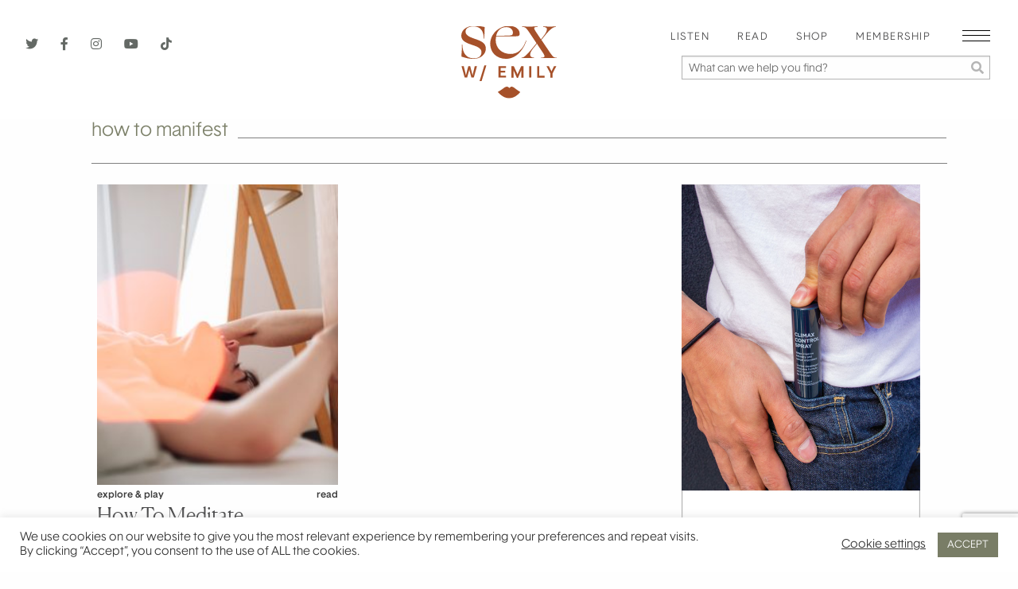

--- FILE ---
content_type: text/html; charset=UTF-8
request_url: https://sexwithemily.com/tag/how-to-manifest/
body_size: 27392
content:

<!doctype html>

  <html class="no-js"  dir="ltr" lang="en-US"
	prefix="og: https://ogp.me/ns#" >

	<head>
		<meta charset="utf-8">
		<!-- Force IE to use the latest rendering engine available -->
		<meta http-equiv="X-UA-Compatible" content="IE=edge">

		<!-- Mobile Meta -->
		<meta name="viewport" content="width=device-width, initial-scale=1.0">
		<meta class="foundation-mq">
		
		<title>how to manifest - Sex With Emily Sex With Emily</title><link rel="preload" as="style" href="https://fonts.googleapis.com/css?family=Open%20Sans%3A700&#038;display=swap" /><link rel="stylesheet" href="https://fonts.googleapis.com/css?family=Open%20Sans%3A700&#038;display=swap" media="print" onload="this.media='all'" /><noscript><link rel="stylesheet" href="https://fonts.googleapis.com/css?family=Open%20Sans%3A700&#038;display=swap" /></noscript><link rel="stylesheet" href="https://sexwithemily.com/wp-content/cache/min/1/fa66334afe69d94addcc49fb1deb6e54.css" media="all" data-minify="1" />

		<link rel="Shortcut Icon" href="https://sexwithemily.com/wp-content/themes/sexwithemily/assets/images/favicon.ico"/>
		
		
		<meta name="google-site-verification" content="snotWfV5oOpJTE0DRc_AO5zWck2zGwzbTpjagdxoMGI" />
		<meta name="google-site-verification" content="G6Jin67odDagSkHyr1uPjGZh8zR1imeOrsOvP3dKEsU" />

		<!-- Google Tag Manager -->
		<script>(function(w,d,s,l,i){w[l]=w[l]||[];w[l].push({'gtm.start':
		new Date().getTime(),event:'gtm.js'});var f=d.getElementsByTagName(s)[0],
		j=d.createElement(s),dl=l!='dataLayer'?'&l='+l:'';j.async=true;j.src=
		'https://www.googletagmanager.com/gtm.js?id='+i+dl;f.parentNode.insertBefore(j,f);
		})(window,document,'script','dataLayer','GTM-PBGSGNK');</script>
		<!-- End Google Tag Manager -->
		
		<!-- If Site Icon isn't set in customizer 
			    
	    -->
		<script src="https://kit.fontawesome.com/7ebf10357e.js" crossorigin="anonymous"></script>
		<link rel="pingback" href="https://sexwithemily.com/xmlrpc.php">
		
		<script async src="https://www.googletagmanager.com/gtag/js?id=UA-32673476-1"></script>
<script>
	window.dataLayer = window.dataLayer || [];
	function gtag(){dataLayer.push(arguments);}
</script>
		<!-- All in One SEO 4.3.5.1 - aioseo.com -->
		<meta name="robots" content="max-image-preview:large" />
		<link rel="canonical" href="https://sexwithemily.com/tag/how-to-manifest/" />
		<meta name="generator" content="All in One SEO (AIOSEO) 4.3.5.1 " />
		<script type="application/ld+json" class="aioseo-schema">
			{"@context":"https:\/\/schema.org","@graph":[{"@type":"BreadcrumbList","@id":"https:\/\/sexwithemily.com\/tag\/how-to-manifest\/#breadcrumblist","itemListElement":[{"@type":"ListItem","@id":"https:\/\/sexwithemily.com\/#listItem","position":1,"item":{"@type":"WebPage","@id":"https:\/\/sexwithemily.com\/","name":"Home","description":"Doctor of Human Sexuality, sex and relationship expert Emily Morse offers the best sex tips, dating tips, and relationship advice that will change your life.\u00a0","url":"https:\/\/sexwithemily.com\/"},"nextItem":"https:\/\/sexwithemily.com\/tag\/how-to-manifest\/#listItem"},{"@type":"ListItem","@id":"https:\/\/sexwithemily.com\/tag\/how-to-manifest\/#listItem","position":2,"item":{"@type":"WebPage","@id":"https:\/\/sexwithemily.com\/tag\/how-to-manifest\/","name":"how to manifest","url":"https:\/\/sexwithemily.com\/tag\/how-to-manifest\/"},"previousItem":"https:\/\/sexwithemily.com\/#listItem"}]},{"@type":"CollectionPage","@id":"https:\/\/sexwithemily.com\/tag\/how-to-manifest\/#collectionpage","url":"https:\/\/sexwithemily.com\/tag\/how-to-manifest\/","name":"how to manifest - Sex With Emily","inLanguage":"en-US","isPartOf":{"@id":"https:\/\/sexwithemily.com\/#website"},"breadcrumb":{"@id":"https:\/\/sexwithemily.com\/tag\/how-to-manifest\/#breadcrumblist"}},{"@type":"Organization","@id":"https:\/\/sexwithemily.com\/#organization","name":"Sex With Emily","url":"https:\/\/sexwithemily.com\/"},{"@type":"WebSite","@id":"https:\/\/sexwithemily.com\/#website","url":"https:\/\/sexwithemily.com\/","name":"Sex With Emily","description":"Doctor of Human Sexuality, sex and relationship expert Emily Morse offers the best sex tips, dating tips, and relationship advice that will change your life.\u00a0","inLanguage":"en-US","publisher":{"@id":"https:\/\/sexwithemily.com\/#organization"}}]}
		</script>
		<!-- All in One SEO -->


	<!-- This site is optimized with the Yoast SEO Premium plugin v19.5 (Yoast SEO v19.11) - https://yoast.com/wordpress/plugins/seo/ -->
	<title>how to manifest - Sex With Emily</title>
	<link rel="canonical" href="https://sexwithemily.com/tag/how-to-manifest/" />
	<meta property="og:locale" content="en_US" />
	<meta property="og:type" content="article" />
	<meta property="og:title" content="how to manifest Archives" />
	<meta property="og:url" content="https://sexwithemily.com/tag/how-to-manifest/" />
	<meta property="og:site_name" content="Sex With Emily" />
	<meta property="og:image" content="https://sexwithemily.com/wp-content/uploads/2021/02/default-swe-social.jpg" />
	<meta property="og:image:width" content="1200" />
	<meta property="og:image:height" content="630" />
	<meta property="og:image:type" content="image/jpeg" />
	<meta name="twitter:card" content="summary_large_image" />
	<meta name="twitter:site" content="@sexwithemily" />
	<script type="application/ld+json" class="yoast-schema-graph">{"@context":"https://schema.org","@graph":[{"@type":"CollectionPage","@id":"https://sexwithemily.com/tag/how-to-manifest/","url":"https://sexwithemily.com/tag/how-to-manifest/","name":"-","isPartOf":{"@id":"https://sexwithemily.com/#website"},"primaryImageOfPage":{"@id":"https://sexwithemily.com/tag/how-to-manifest/#primaryimage"},"image":{"@id":"https://sexwithemily.com/tag/how-to-manifest/#primaryimage"},"thumbnailUrl":"https://sexwithemily.com/wp-content/uploads/2023/09/Stocksy_txp98b3a6e9kXj300_Small_3660964-e1695680935144.jpg","inLanguage":"en-US"},{"@type":"ImageObject","inLanguage":"en-US","@id":"https://sexwithemily.com/tag/how-to-manifest/#primaryimage","url":"https://sexwithemily.com/wp-content/uploads/2023/09/Stocksy_txp98b3a6e9kXj300_Small_3660964-e1695680935144.jpg","contentUrl":"https://sexwithemily.com/wp-content/uploads/2023/09/Stocksy_txp98b3a6e9kXj300_Small_3660964-e1695680935144.jpg","width":463,"height":576,"caption":"Soft focus image of woman in bed experiencing orgasm"},{"@type":"WebSite","@id":"https://sexwithemily.com/#website","url":"https://sexwithemily.com/","name":"Sex With Emily","description":"Doctor of Human Sexuality, sex and relationship expert Emily Morse offers the best sex tips, dating tips, and relationship advice that will change your life. ","potentialAction":[{"@type":"SearchAction","target":{"@type":"EntryPoint","urlTemplate":"https://sexwithemily.com/?s={search_term_string}"},"query-input":"required name=search_term_string"}],"inLanguage":"en-US"}]}</script>
	<!-- / Yoast SEO Premium plugin. -->


<link rel='dns-prefetch' href='//static.klaviyo.com' />
<link href='https://fonts.gstatic.com' crossorigin rel='preconnect' />
<link rel="alternate" type="application/rss+xml" title="Sex With Emily &raquo; Feed" href="https://sexwithemily.com/feed/" />
<link rel="alternate" type="application/rss+xml" title="Sex With Emily &raquo; Comments Feed" href="https://sexwithemily.com/comments/feed/" />
<link rel="alternate" type="application/rss+xml" title="Sex With Emily &raquo; how to manifest Tag Feed" href="https://sexwithemily.com/tag/how-to-manifest/feed/" />
		<!-- This site uses the Google Analytics by MonsterInsights plugin v8.14.1 - Using Analytics tracking - https://www.monsterinsights.com/ -->
							<script src="//www.googletagmanager.com/gtag/js?id=G-X8M6KPJ7TN"  data-cfasync="false" data-wpfc-render="false" type="text/javascript" async></script>
			<script data-cfasync="false" data-wpfc-render="false" type="text/javascript">
				var mi_version = '8.14.1';
				var mi_track_user = true;
				var mi_no_track_reason = '';
				
								var disableStrs = [
										'ga-disable-G-X8M6KPJ7TN',
														];

				/* Function to detect opted out users */
				function __gtagTrackerIsOptedOut() {
					for (var index = 0; index < disableStrs.length; index++) {
						if (document.cookie.indexOf(disableStrs[index] + '=true') > -1) {
							return true;
						}
					}

					return false;
				}

				/* Disable tracking if the opt-out cookie exists. */
				if (__gtagTrackerIsOptedOut()) {
					for (var index = 0; index < disableStrs.length; index++) {
						window[disableStrs[index]] = true;
					}
				}

				/* Opt-out function */
				function __gtagTrackerOptout() {
					for (var index = 0; index < disableStrs.length; index++) {
						document.cookie = disableStrs[index] + '=true; expires=Thu, 31 Dec 2099 23:59:59 UTC; path=/';
						window[disableStrs[index]] = true;
					}
				}

				if ('undefined' === typeof gaOptout) {
					function gaOptout() {
						__gtagTrackerOptout();
					}
				}
								window.dataLayer = window.dataLayer || [];

				window.MonsterInsightsDualTracker = {
					helpers: {},
					trackers: {},
				};
				if (mi_track_user) {
					function __gtagDataLayer() {
						dataLayer.push(arguments);
					}

					function __gtagTracker(type, name, parameters) {
						if (!parameters) {
							parameters = {};
						}

						if (parameters.send_to) {
							__gtagDataLayer.apply(null, arguments);
							return;
						}

						if (type === 'event') {
														parameters.send_to = monsterinsights_frontend.v4_id;
							var hookName = name;
							if (typeof parameters['event_category'] !== 'undefined') {
								hookName = parameters['event_category'] + ':' + name;
							}

							if (typeof MonsterInsightsDualTracker.trackers[hookName] !== 'undefined') {
								MonsterInsightsDualTracker.trackers[hookName](parameters);
							} else {
								__gtagDataLayer('event', name, parameters);
							}
							
													} else {
							__gtagDataLayer.apply(null, arguments);
						}
					}

					__gtagTracker('js', new Date());
					__gtagTracker('set', {
						'developer_id.dZGIzZG': true,
											});
										__gtagTracker('config', 'G-X8M6KPJ7TN', {"forceSSL":"true","link_attribution":"true"} );
															window.gtag = __gtagTracker;										(function () {
						/* https://developers.google.com/analytics/devguides/collection/analyticsjs/ */
						/* ga and __gaTracker compatibility shim. */
						var noopfn = function () {
							return null;
						};
						var newtracker = function () {
							return new Tracker();
						};
						var Tracker = function () {
							return null;
						};
						var p = Tracker.prototype;
						p.get = noopfn;
						p.set = noopfn;
						p.send = function () {
							var args = Array.prototype.slice.call(arguments);
							args.unshift('send');
							__gaTracker.apply(null, args);
						};
						var __gaTracker = function () {
							var len = arguments.length;
							if (len === 0) {
								return;
							}
							var f = arguments[len - 1];
							if (typeof f !== 'object' || f === null || typeof f.hitCallback !== 'function') {
								if ('send' === arguments[0]) {
									var hitConverted, hitObject = false, action;
									if ('event' === arguments[1]) {
										if ('undefined' !== typeof arguments[3]) {
											hitObject = {
												'eventAction': arguments[3],
												'eventCategory': arguments[2],
												'eventLabel': arguments[4],
												'value': arguments[5] ? arguments[5] : 1,
											}
										}
									}
									if ('pageview' === arguments[1]) {
										if ('undefined' !== typeof arguments[2]) {
											hitObject = {
												'eventAction': 'page_view',
												'page_path': arguments[2],
											}
										}
									}
									if (typeof arguments[2] === 'object') {
										hitObject = arguments[2];
									}
									if (typeof arguments[5] === 'object') {
										Object.assign(hitObject, arguments[5]);
									}
									if ('undefined' !== typeof arguments[1].hitType) {
										hitObject = arguments[1];
										if ('pageview' === hitObject.hitType) {
											hitObject.eventAction = 'page_view';
										}
									}
									if (hitObject) {
										action = 'timing' === arguments[1].hitType ? 'timing_complete' : hitObject.eventAction;
										hitConverted = mapArgs(hitObject);
										__gtagTracker('event', action, hitConverted);
									}
								}
								return;
							}

							function mapArgs(args) {
								var arg, hit = {};
								var gaMap = {
									'eventCategory': 'event_category',
									'eventAction': 'event_action',
									'eventLabel': 'event_label',
									'eventValue': 'event_value',
									'nonInteraction': 'non_interaction',
									'timingCategory': 'event_category',
									'timingVar': 'name',
									'timingValue': 'value',
									'timingLabel': 'event_label',
									'page': 'page_path',
									'location': 'page_location',
									'title': 'page_title',
								};
								for (arg in args) {
																		if (!(!args.hasOwnProperty(arg) || !gaMap.hasOwnProperty(arg))) {
										hit[gaMap[arg]] = args[arg];
									} else {
										hit[arg] = args[arg];
									}
								}
								return hit;
							}

							try {
								f.hitCallback();
							} catch (ex) {
							}
						};
						__gaTracker.create = newtracker;
						__gaTracker.getByName = newtracker;
						__gaTracker.getAll = function () {
							return [];
						};
						__gaTracker.remove = noopfn;
						__gaTracker.loaded = true;
						window['__gaTracker'] = __gaTracker;
					})();
									} else {
										console.log("");
					(function () {
						function __gtagTracker() {
							return null;
						}

						window['__gtagTracker'] = __gtagTracker;
						window['gtag'] = __gtagTracker;
					})();
									}
			</script>
				<!-- / Google Analytics by MonsterInsights -->
		<style type="text/css">
img.wp-smiley,
img.emoji {
	display: inline !important;
	border: none !important;
	box-shadow: none !important;
	height: 1em !important;
	width: 1em !important;
	margin: 0 0.07em !important;
	vertical-align: -0.1em !important;
	background: none !important;
	padding: 0 !important;
}
</style>
	



<style id='global-styles-inline-css' type='text/css'>
body{--wp--preset--color--black: #000000;--wp--preset--color--cyan-bluish-gray: #abb8c3;--wp--preset--color--white: #ffffff;--wp--preset--color--pale-pink: #f78da7;--wp--preset--color--vivid-red: #cf2e2e;--wp--preset--color--luminous-vivid-orange: #ff6900;--wp--preset--color--luminous-vivid-amber: #fcb900;--wp--preset--color--light-green-cyan: #7bdcb5;--wp--preset--color--vivid-green-cyan: #00d084;--wp--preset--color--pale-cyan-blue: #8ed1fc;--wp--preset--color--vivid-cyan-blue: #0693e3;--wp--preset--color--vivid-purple: #9b51e0;--wp--preset--gradient--vivid-cyan-blue-to-vivid-purple: linear-gradient(135deg,rgba(6,147,227,1) 0%,rgb(155,81,224) 100%);--wp--preset--gradient--light-green-cyan-to-vivid-green-cyan: linear-gradient(135deg,rgb(122,220,180) 0%,rgb(0,208,130) 100%);--wp--preset--gradient--luminous-vivid-amber-to-luminous-vivid-orange: linear-gradient(135deg,rgba(252,185,0,1) 0%,rgba(255,105,0,1) 100%);--wp--preset--gradient--luminous-vivid-orange-to-vivid-red: linear-gradient(135deg,rgba(255,105,0,1) 0%,rgb(207,46,46) 100%);--wp--preset--gradient--very-light-gray-to-cyan-bluish-gray: linear-gradient(135deg,rgb(238,238,238) 0%,rgb(169,184,195) 100%);--wp--preset--gradient--cool-to-warm-spectrum: linear-gradient(135deg,rgb(74,234,220) 0%,rgb(151,120,209) 20%,rgb(207,42,186) 40%,rgb(238,44,130) 60%,rgb(251,105,98) 80%,rgb(254,248,76) 100%);--wp--preset--gradient--blush-light-purple: linear-gradient(135deg,rgb(255,206,236) 0%,rgb(152,150,240) 100%);--wp--preset--gradient--blush-bordeaux: linear-gradient(135deg,rgb(254,205,165) 0%,rgb(254,45,45) 50%,rgb(107,0,62) 100%);--wp--preset--gradient--luminous-dusk: linear-gradient(135deg,rgb(255,203,112) 0%,rgb(199,81,192) 50%,rgb(65,88,208) 100%);--wp--preset--gradient--pale-ocean: linear-gradient(135deg,rgb(255,245,203) 0%,rgb(182,227,212) 50%,rgb(51,167,181) 100%);--wp--preset--gradient--electric-grass: linear-gradient(135deg,rgb(202,248,128) 0%,rgb(113,206,126) 100%);--wp--preset--gradient--midnight: linear-gradient(135deg,rgb(2,3,129) 0%,rgb(40,116,252) 100%);--wp--preset--duotone--dark-grayscale: url('#wp-duotone-dark-grayscale');--wp--preset--duotone--grayscale: url('#wp-duotone-grayscale');--wp--preset--duotone--purple-yellow: url('#wp-duotone-purple-yellow');--wp--preset--duotone--blue-red: url('#wp-duotone-blue-red');--wp--preset--duotone--midnight: url('#wp-duotone-midnight');--wp--preset--duotone--magenta-yellow: url('#wp-duotone-magenta-yellow');--wp--preset--duotone--purple-green: url('#wp-duotone-purple-green');--wp--preset--duotone--blue-orange: url('#wp-duotone-blue-orange');--wp--preset--font-size--small: 13px;--wp--preset--font-size--medium: 20px;--wp--preset--font-size--large: 36px;--wp--preset--font-size--x-large: 42px;--wp--preset--spacing--20: 0.44rem;--wp--preset--spacing--30: 0.67rem;--wp--preset--spacing--40: 1rem;--wp--preset--spacing--50: 1.5rem;--wp--preset--spacing--60: 2.25rem;--wp--preset--spacing--70: 3.38rem;--wp--preset--spacing--80: 5.06rem;}:where(.is-layout-flex){gap: 0.5em;}body .is-layout-flow > .alignleft{float: left;margin-inline-start: 0;margin-inline-end: 2em;}body .is-layout-flow > .alignright{float: right;margin-inline-start: 2em;margin-inline-end: 0;}body .is-layout-flow > .aligncenter{margin-left: auto !important;margin-right: auto !important;}body .is-layout-constrained > .alignleft{float: left;margin-inline-start: 0;margin-inline-end: 2em;}body .is-layout-constrained > .alignright{float: right;margin-inline-start: 2em;margin-inline-end: 0;}body .is-layout-constrained > .aligncenter{margin-left: auto !important;margin-right: auto !important;}body .is-layout-constrained > :where(:not(.alignleft):not(.alignright):not(.alignfull)){max-width: var(--wp--style--global--content-size);margin-left: auto !important;margin-right: auto !important;}body .is-layout-constrained > .alignwide{max-width: var(--wp--style--global--wide-size);}body .is-layout-flex{display: flex;}body .is-layout-flex{flex-wrap: wrap;align-items: center;}body .is-layout-flex > *{margin: 0;}:where(.wp-block-columns.is-layout-flex){gap: 2em;}.has-black-color{color: var(--wp--preset--color--black) !important;}.has-cyan-bluish-gray-color{color: var(--wp--preset--color--cyan-bluish-gray) !important;}.has-white-color{color: var(--wp--preset--color--white) !important;}.has-pale-pink-color{color: var(--wp--preset--color--pale-pink) !important;}.has-vivid-red-color{color: var(--wp--preset--color--vivid-red) !important;}.has-luminous-vivid-orange-color{color: var(--wp--preset--color--luminous-vivid-orange) !important;}.has-luminous-vivid-amber-color{color: var(--wp--preset--color--luminous-vivid-amber) !important;}.has-light-green-cyan-color{color: var(--wp--preset--color--light-green-cyan) !important;}.has-vivid-green-cyan-color{color: var(--wp--preset--color--vivid-green-cyan) !important;}.has-pale-cyan-blue-color{color: var(--wp--preset--color--pale-cyan-blue) !important;}.has-vivid-cyan-blue-color{color: var(--wp--preset--color--vivid-cyan-blue) !important;}.has-vivid-purple-color{color: var(--wp--preset--color--vivid-purple) !important;}.has-black-background-color{background-color: var(--wp--preset--color--black) !important;}.has-cyan-bluish-gray-background-color{background-color: var(--wp--preset--color--cyan-bluish-gray) !important;}.has-white-background-color{background-color: var(--wp--preset--color--white) !important;}.has-pale-pink-background-color{background-color: var(--wp--preset--color--pale-pink) !important;}.has-vivid-red-background-color{background-color: var(--wp--preset--color--vivid-red) !important;}.has-luminous-vivid-orange-background-color{background-color: var(--wp--preset--color--luminous-vivid-orange) !important;}.has-luminous-vivid-amber-background-color{background-color: var(--wp--preset--color--luminous-vivid-amber) !important;}.has-light-green-cyan-background-color{background-color: var(--wp--preset--color--light-green-cyan) !important;}.has-vivid-green-cyan-background-color{background-color: var(--wp--preset--color--vivid-green-cyan) !important;}.has-pale-cyan-blue-background-color{background-color: var(--wp--preset--color--pale-cyan-blue) !important;}.has-vivid-cyan-blue-background-color{background-color: var(--wp--preset--color--vivid-cyan-blue) !important;}.has-vivid-purple-background-color{background-color: var(--wp--preset--color--vivid-purple) !important;}.has-black-border-color{border-color: var(--wp--preset--color--black) !important;}.has-cyan-bluish-gray-border-color{border-color: var(--wp--preset--color--cyan-bluish-gray) !important;}.has-white-border-color{border-color: var(--wp--preset--color--white) !important;}.has-pale-pink-border-color{border-color: var(--wp--preset--color--pale-pink) !important;}.has-vivid-red-border-color{border-color: var(--wp--preset--color--vivid-red) !important;}.has-luminous-vivid-orange-border-color{border-color: var(--wp--preset--color--luminous-vivid-orange) !important;}.has-luminous-vivid-amber-border-color{border-color: var(--wp--preset--color--luminous-vivid-amber) !important;}.has-light-green-cyan-border-color{border-color: var(--wp--preset--color--light-green-cyan) !important;}.has-vivid-green-cyan-border-color{border-color: var(--wp--preset--color--vivid-green-cyan) !important;}.has-pale-cyan-blue-border-color{border-color: var(--wp--preset--color--pale-cyan-blue) !important;}.has-vivid-cyan-blue-border-color{border-color: var(--wp--preset--color--vivid-cyan-blue) !important;}.has-vivid-purple-border-color{border-color: var(--wp--preset--color--vivid-purple) !important;}.has-vivid-cyan-blue-to-vivid-purple-gradient-background{background: var(--wp--preset--gradient--vivid-cyan-blue-to-vivid-purple) !important;}.has-light-green-cyan-to-vivid-green-cyan-gradient-background{background: var(--wp--preset--gradient--light-green-cyan-to-vivid-green-cyan) !important;}.has-luminous-vivid-amber-to-luminous-vivid-orange-gradient-background{background: var(--wp--preset--gradient--luminous-vivid-amber-to-luminous-vivid-orange) !important;}.has-luminous-vivid-orange-to-vivid-red-gradient-background{background: var(--wp--preset--gradient--luminous-vivid-orange-to-vivid-red) !important;}.has-very-light-gray-to-cyan-bluish-gray-gradient-background{background: var(--wp--preset--gradient--very-light-gray-to-cyan-bluish-gray) !important;}.has-cool-to-warm-spectrum-gradient-background{background: var(--wp--preset--gradient--cool-to-warm-spectrum) !important;}.has-blush-light-purple-gradient-background{background: var(--wp--preset--gradient--blush-light-purple) !important;}.has-blush-bordeaux-gradient-background{background: var(--wp--preset--gradient--blush-bordeaux) !important;}.has-luminous-dusk-gradient-background{background: var(--wp--preset--gradient--luminous-dusk) !important;}.has-pale-ocean-gradient-background{background: var(--wp--preset--gradient--pale-ocean) !important;}.has-electric-grass-gradient-background{background: var(--wp--preset--gradient--electric-grass) !important;}.has-midnight-gradient-background{background: var(--wp--preset--gradient--midnight) !important;}.has-small-font-size{font-size: var(--wp--preset--font-size--small) !important;}.has-medium-font-size{font-size: var(--wp--preset--font-size--medium) !important;}.has-large-font-size{font-size: var(--wp--preset--font-size--large) !important;}.has-x-large-font-size{font-size: var(--wp--preset--font-size--x-large) !important;}
.wp-block-navigation a:where(:not(.wp-element-button)){color: inherit;}
:where(.wp-block-columns.is-layout-flex){gap: 2em;}
.wp-block-pullquote{font-size: 1.5em;line-height: 1.6;}
</style>
<style id='age-gate-custom-inline-css' type='text/css'>
:root{--ag-background-color: rgba(237,227,217,1);--ag-background-image-position: center center;--ag-background-image-opacity: 1;--ag-form-background: rgba(255,255,255,1);--ag-text-color: #000000;--ag-blur: 5px;}
</style>

<style id='age-gate-options-inline-css' type='text/css'>
:root{--ag-background-color: rgba(237,227,217,1);--ag-background-image-position: center center;--ag-background-image-opacity: 1;--ag-form-background: rgba(255,255,255,1);--ag-text-color: #000000;--ag-blur: 5px;}
.age-gate-wrapper ~ *,.age-gate__wrapper ~ * {filter: blur(var(--ag-blur));}
</style>








<link rel='preload' as='font' crossorigin='anonymous' id='groovy-menu-font-awesome-file-css' href='https://sexwithemily.com/wp-content/plugins/groovy-menu/assets/fonts/fontawesome-webfont.woff2?v=4.7.0' type='font/woff2' media='all' />

<link rel='preload' as='font' crossorigin='anonymous' id='groovy-menu-font-internal-file-css' href='https://sexwithemily.com/wp-content/plugins/groovy-menu/assets/fonts/crane-font.woff?hhxb42' type='font/woff' media='all' />








<script type='text/javascript' src='https://sexwithemily.com/wp-content/plugins/google-analytics-for-wordpress/assets/js/frontend-gtag.min.js?ver=8.14.1' id='monsterinsights-frontend-script-js'></script>
<script data-cfasync="false" data-wpfc-render="false" type="text/javascript" id='monsterinsights-frontend-script-js-extra'>/* <![CDATA[ */
var monsterinsights_frontend = {"js_events_tracking":"true","download_extensions":"doc,pdf,ppt,zip,xls,docx,pptx,xlsx","inbound_paths":"[]","home_url":"https:\/\/sexwithemily.com","hash_tracking":"false","ua":"","v4_id":"G-X8M6KPJ7TN"};/* ]]> */
</script>
<script type='text/javascript' src='https://sexwithemily.com/wp-includes/js/jquery/jquery.min.js?ver=3.6.1' id='jquery-core-js'></script>
<script type='text/javascript' src='https://sexwithemily.com/wp-includes/js/jquery/jquery-migrate.min.js?ver=3.3.2' id='jquery-migrate-js'></script>
<script type='text/javascript' id='cookie-law-info-js-extra'>
/* <![CDATA[ */
var Cli_Data = {"nn_cookie_ids":[],"cookielist":[],"non_necessary_cookies":[],"ccpaEnabled":"","ccpaRegionBased":"","ccpaBarEnabled":"","strictlyEnabled":["necessary","obligatoire"],"ccpaType":"ccpa_gdpr","js_blocking":"1","custom_integration":"","triggerDomRefresh":"","secure_cookies":""};
var cli_cookiebar_settings = {"animate_speed_hide":"500","animate_speed_show":"500","background":"#FFF","border":"#b1a6a6c2","border_on":"","button_1_button_colour":"#797d66","button_1_button_hover":"#616452","button_1_link_colour":"#fff","button_1_as_button":"1","button_1_new_win":"","button_2_button_colour":"#333","button_2_button_hover":"#292929","button_2_link_colour":"#444","button_2_as_button":"","button_2_hidebar":"","button_3_button_colour":"#3566bb","button_3_button_hover":"#2a5296","button_3_link_colour":"#fff","button_3_as_button":"1","button_3_new_win":"","button_4_button_colour":"#000","button_4_button_hover":"#000000","button_4_link_colour":"#333333","button_4_as_button":"","button_7_button_colour":"#61a229","button_7_button_hover":"#4e8221","button_7_link_colour":"#fff","button_7_as_button":"1","button_7_new_win":"","font_family":"inherit","header_fix":"","notify_animate_hide":"1","notify_animate_show":"","notify_div_id":"#cookie-law-info-bar","notify_position_horizontal":"right","notify_position_vertical":"bottom","scroll_close":"","scroll_close_reload":"","accept_close_reload":"","reject_close_reload":"","showagain_tab":"","showagain_background":"#fff","showagain_border":"#000","showagain_div_id":"#cookie-law-info-again","showagain_x_position":"100px","text":"#333333","show_once_yn":"","show_once":"10000","logging_on":"","as_popup":"","popup_overlay":"1","bar_heading_text":"","cookie_bar_as":"banner","popup_showagain_position":"bottom-right","widget_position":"left"};
var log_object = {"ajax_url":"https:\/\/sexwithemily.com\/wp-admin\/admin-ajax.php"};
/* ]]> */
</script>
<script type='text/javascript' src='https://sexwithemily.com/wp-content/plugins/cookie-law-info/legacy/public/js/cookie-law-info-public.js?ver=3.0.6' id='cookie-law-info-js'></script>
<script type='text/javascript' src='https://sexwithemily.com/wp-content/plugins/wp-shopify/js/front.js?ver=1768985754' id='wp-shopify-scripts-js'></script>
<script type='text/javascript' src='https://sexwithemily.com/wp-content/plugins/wp_glossary/assets/js/mixitup.min.js?ver=8e46d08663ae7c89ac952b5b1289b88f' id='wpg-mixitup-script-js'></script>
<script type='text/javascript' id='wpg-main-script-js-extra'>
/* <![CDATA[ */
var wpg = {"animation":"1","is_tooltip":"","tooltip_theme":"default","tooltip_animation":"fade","tooltip_position":"top","tooltip_is_arrow":"1","tooltip_min_width":"250","tooltip_max_width":"500","tooltip_speed":"350","tooltip_delay":"200","tooltip_is_touch_devices":"1"};
/* ]]> */
</script>
<script type='text/javascript' src='https://sexwithemily.com/wp-content/plugins/wp_glossary/assets/js/scripts.js?ver=8e46d08663ae7c89ac952b5b1289b88f' id='wpg-main-script-js'></script>
<script type='application/json' id='wpp-json'>
{"sampling_active":0,"sampling_rate":100,"ajax_url":"https:\/\/sexwithemily.com\/wp-json\/wordpress-popular-posts\/v1\/popular-posts","api_url":"https:\/\/sexwithemily.com\/wp-json\/wordpress-popular-posts","ID":0,"token":"a16fb3d385","lang":0,"debug":0}
</script>
<script type='text/javascript' src='https://sexwithemily.com/wp-content/plugins/wordpress-popular-posts/assets/js/wpp.min.js?ver=6.1.1' id='wpp-js-js'></script>
<link rel="https://api.w.org/" href="https://sexwithemily.com/wp-json/" /><link rel="alternate" type="application/json" href="https://sexwithemily.com/wp-json/wp/v2/tags/14688" />
<!-- This site is using AdRotate v5.9.1.1 to display their advertisements - https://ajdg.solutions/ -->
<!-- AdRotate CSS -->
<style type="text/css" media="screen">
	.g { margin:0px; padding:0px; overflow:hidden; line-height:1; zoom:1; }
	.g img { height:auto; }
	.g-col { position:relative; float:left; }
	.g-col:first-child { margin-left: 0; }
	.g-col:last-child { margin-right: 0; }
	.g-1 { margin:1px 1px 1px 1px; }
	.g-2 { margin:1px 1px 1px 1px; }
	.g-3 { margin:1px 1px 1px 1px; }
	.g-4 { margin:1px 1px 1px 1px;width:100%; max-width:315px; height:100%; max-height:263px; }
	.g-5 { margin:1px 1px 1px 1px; }
	.g-6 { margin:0px 1px 1px 1px; }
	.g-7 { margin:1px 1px 1px 1px; }
	.g-8 { margin:1px;  }
	.g-9 { margin:1px 1px 1px 1px;width:100%; max-width:280px; height:100%; max-height:250px; }
	.g-10 { margin:1px 1px 1px 1px;width:100%; max-width:280px; height:100%; max-height:250px; }
	.g-11 { margin:1px 1px 1px 1px; }
	.g-16 { min-width:12px; max-width:972px; margin: 0 auto; }
	.b-16 { margin:12px; }
	@media only screen and (max-width: 480px) {
		.g-col, .g-dyn, .g-single { width:100%; margin-left:0; margin-right:0; }
	}
</style>
<!-- /AdRotate CSS -->



<style type="text/css">
				.wpg-list-block h3 {
					background-color:#f4f4f4;
					color:#545021;
					font-size:40px;
				}
			
				.wpg-list-item a {
					;
					font-size:20px;
				}
			</style>		<style type="text/css">.pp-podcast {opacity: 0;}</style>
		            <style id="wpp-loading-animation-styles">@-webkit-keyframes bgslide{from{background-position-x:0}to{background-position-x:-200%}}@keyframes bgslide{from{background-position-x:0}to{background-position-x:-200%}}.wpp-widget-placeholder,.wpp-widget-block-placeholder{margin:0 auto;width:60px;height:3px;background:#dd3737;background:linear-gradient(90deg,#dd3737 0%,#571313 10%,#dd3737 100%);background-size:200% auto;border-radius:3px;-webkit-animation:bgslide 1s infinite linear;animation:bgslide 1s infinite linear}</style>
            <style type="text/css" id="tve_global_variables">:root{--tcb-color-0:rgb(5, 81, 130);--tcb-color-0-h:203;--tcb-color-0-s:92%;--tcb-color-0-l:26%;--tcb-color-0-a:1;--tcb-background-author-image:url(https://secure.gravatar.com/avatar/cc4a0ec404f557000c67f25d9888f2a3?s=256&d=mm&r=g);--tcb-background-user-image:url();--tcb-background-featured-image-thumbnail:url(https://sexwithemily.com/wp-content/uploads/2023/09/Stocksy_txp98b3a6e9kXj300_Small_3660964-e1695680935144-125x125.jpg);}</style><style type="text/css" id="thrive-default-styles"></style><link rel="icon" href="https://sexwithemily.com/wp-content/uploads/2019/03/favicon2.jpg" sizes="32x32" />
<link rel="icon" href="https://sexwithemily.com/wp-content/uploads/2019/03/favicon2.jpg" sizes="192x192" />
<link rel="apple-touch-icon" href="https://sexwithemily.com/wp-content/uploads/2019/03/favicon2.jpg" />
<meta name="msapplication-TileImage" content="https://sexwithemily.com/wp-content/uploads/2019/03/favicon2.jpg" />
		<style type="text/css" id="wp-custom-css">
			#gm-need-license-notice {display: none !important;}

.age-gate-heading-title-logo, .age-gate__heading-title--logo {
    max-width: 160px !important;
}		</style>
		<style id="wpforms-css-vars-root">
				:root {
					--wpforms-field-border-radius: 3px;
--wpforms-field-background-color: #ffffff;
--wpforms-field-border-color: rgba( 0, 0, 0, 0.25 );
--wpforms-field-text-color: rgba( 0, 0, 0, 0.7 );
--wpforms-label-color: rgba( 0, 0, 0, 0.85 );
--wpforms-label-sublabel-color: rgba( 0, 0, 0, 0.55 );
--wpforms-label-error-color: #d63637;
--wpforms-button-border-radius: 3px;
--wpforms-button-background-color: #066aab;
--wpforms-button-text-color: #ffffff;
--wpforms-field-size-input-height: 43px;
--wpforms-field-size-input-spacing: 15px;
--wpforms-field-size-font-size: 16px;
--wpforms-field-size-line-height: 19px;
--wpforms-field-size-padding-h: 14px;
--wpforms-field-size-checkbox-size: 16px;
--wpforms-field-size-sublabel-spacing: 5px;
--wpforms-field-size-icon-size: 1;
--wpforms-label-size-font-size: 16px;
--wpforms-label-size-line-height: 19px;
--wpforms-label-size-sublabel-font-size: 14px;
--wpforms-label-size-sublabel-line-height: 17px;
--wpforms-button-size-font-size: 17px;
--wpforms-button-size-height: 41px;
--wpforms-button-size-padding-h: 15px;
--wpforms-button-size-margin-top: 10px;

				}
			</style>
	</head>
			
	<body data-rsssl=1 class="archive tag tag-how-to-manifest tag-14688 groovy_menu_2-6-3">

		<!-- Google Tag Manager (noscript) -->
		<noscript><iframe src="https://www.googletagmanager.com/ns.html?id=GTM-PBGSGNK"
		height="0" width="0" style="display:none;visibility:hidden"></iframe></noscript>
		<!-- End Google Tag Manager (noscript) -->		

		<div class="off-canvas-wrapper">
			
			<div class="off-canvas-content" data-off-canvas-content>
				
				<header class="header" role="banner">
							
					 <!-- This navs will be applied to the topbar, above all content 
						  To see additional nav styles, visit the /parts directory -->
					 <div data-sticky-container class="swe-sticky-container">
	<div class="top-bar" data-sticky data-options="marginTop:0;" id="top-bar-menu">
		<div class="top-bar-left">
			<div class="hide-for-large mobilesearchicon">
				<a data-toggle="homesearch"><i class="fas fa-search"></i></a>
			</div>

			<ul class="headersocial show-for-large">
				<li><a target="_blank" href="https://twitter.com/sexwithemily"><i class="fab fa-twitter"></i></a></li>
				<li><a target="_blank" href="https://www.facebook.com/sexwithemily"><i class="fab fa-facebook-f"></i></a></li>
				<li><a target="_blank" href="https://www.instagram.com/sexwithemily/"><i class="fab fa-instagram"></i></a></li>
				<li><a target="_blank" href="https://www.youtube.com/sexwithemily"><i class="fab fa-youtube"></i></a></li>
				<li><a target="_blank" href="https://www.tiktok.com/@sexwithemily?lang=en"><i class="fab fa-tiktok"></i></a></li>
			</ul>
		</div>
		
		<div class="logo top-bar-center">
			<a href="https://sexwithemily.com"><img src="https://sexwithemily.com/wp-content/themes/sexwithemily/assets/images/sex-with-emily.svg" alt="Sex With Emily"></a>
		</div>
		<div class="top-bar-right">
			<div class="toprightnav show-for-large"><ul id="main-nav" class="medium-horizontal menu" data-responsive-menu="accordion medium-dropdown"><li id="menu-item-30711" class="menu-item menu-item-type-post_type menu-item-object-page menu-item-30711"><a href="https://sexwithemily.com/listen/">Listen</a></li>
<li id="menu-item-30712" class="menu-item menu-item-type-post_type menu-item-object-page menu-item-30712"><a href="https://sexwithemily.com/read/">Read</a></li>
<li id="menu-item-34511" class="menu-item menu-item-type-custom menu-item-object-custom menu-item-34511"><a href="https://shop.sexwithemily.com">Shop</a></li>
<li id="menu-item-37842" class="menu-item menu-item-type-custom menu-item-object-custom menu-item-37842"><a href="https://shop.sexwithemily.com/pages/smartsx">Membership</a></li>
</ul></div>
			
			<div class="swe-menu-overlay-backdrop"></div>	
			<div class="swe-menu-overlay" style="opacity: 0; display: none;">
				<nav class="swe-overlay-menu swe-scroll-container">
					<div class="mobile-menu-header show-for-small-only">
						<a href="https://sexwithemily.com"><img src="https://sexwithemily.com/wp-content/themes/sexwithemily/assets/images/sex-with-emily.svg" alt="Sex With Emily"></a>	
												</div>
					<ul class="headersocial">
						<span>Listen to the Podcast</span>
						<li><a target="_blank" href="https://podcasts.apple.com/us/podcast/sex-with-emily/id82456189"><i class="fab fa-apple"></i></a></li>
<!-- 						<li><a target="_blank" href="https://soundcloud.com/user-950299178"><i class="fab fa-soundcloud"></i></i></a></li> -->
						<li><a target="_blank" href="https://open.spotify.com/show/6rOdElQl90RMJq3rlwwGmK"><i class="fab fa-spotify"></i></a></li>
						<li><a target="_blank" href="https://podcasts.google.com/feed/aHR0cDovL2VtaWx5bW9yc2UubGlic3luLmNvbS9yc3M"><i class="fab fa-google-play"></i></a></li>
						<li><a target="_blank" href="https://www.iheart.com/podcast/263-sex-with-emily-28264544/"><img class="iheart" src="https://sexwithemily.com/wp-content/themes/sexwithemily/assets/images/iheart464343.svg"></a></li>
					</ul>
					
					<ul id="desktop-1" class="medium-horizontal menu" data-responsive-menu="accordion medium-dropdown"><li id="menu-item-30777" class="menu-item menu-item-type-post_type menu-item-object-page menu-item-30777"><a href="https://sexwithemily.com/listen/">Listen</a></li>
<li id="menu-item-30778" class="menu-item menu-item-type-post_type menu-item-object-page menu-item-30778"><a href="https://sexwithemily.com/read/">Read</a></li>
<li id="menu-item-37841" class="menu-item menu-item-type-custom menu-item-object-custom menu-item-37841"><a href="https://shop.sexwithemily.com/pages/smartsx">Join SmartSX</a></li>
<li id="menu-item-34512" class="menu-item menu-item-type-custom menu-item-object-custom menu-item-34512"><a href="https://shop.sexwithemily.com">Shop</a></li>
<li id="menu-item-30781" class="menu-item menu-item-type-post_type menu-item-object-page menu-item-30781"><a href="https://sexwithemily.com/ask-emily/">Ask Emily</a></li>
<li id="menu-item-30780" class="menu-item menu-item-type-post_type menu-item-object-page menu-item-30780"><a href="https://sexwithemily.com/about/">About</a></li>
</ul>					<ul id="desktop-2" class="medium-horizontal menu" data-responsive-menu="accordion medium-dropdown"><li id="menu-item-31264" class="menu-item menu-item-type-post_type menu-item-object-page menu-item-31264"><a href="https://sexwithemily.com/guides/">Guides</a></li>
<li id="menu-item-32778" class="menu-item menu-item-type-post_type menu-item-object-page menu-item-32778"><a href="https://sexwithemily.com/explore-play/swe-glossary/">Sex Glossary</a></li>
<li id="menu-item-30785" class="menu-item menu-item-type-post_type menu-item-object-page menu-item-30785"><a href="https://sexwithemily.com/get-help/">Get Help</a></li>
</ul><!--
					<ul class="headersocial">
						<li><a target="_blank" href="https://twitter.com/sexwithemily"><i class="fab fa-twitter"></i></a></li>
						<li><a target="_blank" href="https://www.facebook.com/sexwithemily"><i class="fab fa-facebook-f"></i></i></a></li>
						<li><a target="_blank" href="https://www.instagram.com/sexwithemily/"><i class="fab fa-instagram"></i></a></li>
						<li><a target="_blank" href="https://www.youtube.com/channel/UCP8DrlI2aBPcRs29VbDvgzQ"><i class="fab fa-youtube"></i></a></li>
					</ul>
-->
					<!-- <button id="js-swe-subscribe-btn" class="swe-subscribe-btn"><a href='javascript://' data-opf-trigger='p2c224974f15'>Subscribe to Our Newsletter</a></button> -->
				</nav>
			</div>
			<div class="swe-menu">
				<button class="swe-menu-link">
					<span class="swe-hamburger-icon">
					<span class="swe-hamburger-bar swe-hamburger-bar-1"></span>
					<span class="swe-hamburger-bar swe-hamburger-bar-2"></span>
					<span class="swe-hamburger-bar swe-hamburger-bar-3"></span>
					</span>
				</button>
			</div>


<!--
			<div id="mobilesearch" data-toggler data-animate="fade-in fade-out">
			  <h4>Hello!</h4>
			  <p>Lorem ipsum dolor sit amet, consectetur adipisicing elit. Dicta quas optio alias voluptas nobis iusto mollitia asperiores incidunt reprehenderit doloribus voluptatibus officiis minus, inventore, quasi nisi. Consequuntur, quidem. Sint, dicta?</p>
			</div>			
-->

		</div>

		<div id="homesearch" class="" data-toggler data-animate="fade-in fade-out">
			 
			<form action="/" method="get">
			    <input type="text" name="s" placeholder="What can we help you find?" id="search" value="" />
			    <i class="fas fa-search"></i>
			</form>				 
			 				
		</div>		

	</div> <!-- end .top-bar -->
</div><!-- end .swe-sticky-containerbar -->


	




	 	
				</header> <!-- end .header -->


	
	<div class="row">
		<div class="columns small-12 overflowhidden">
			<h1 class="with-line">how to manifest</h1>
	<!-- 		<div class="subline"></div> -->
		</div>
	</div>

	<div class="listen-submenu show-for-large">

			</div>

	<div class="row">
		<div class="columns small-12">
			<div class="subline"></div>
		</div>
	</div>


	<div class="content">
	
		<div class="inner-content row">
		
			<main class="columns small-12 medium-8" role="main">
			    
				<div class="row small-up-2">
					
						<div class="item column small-6 medium-6">
				
							<a href="https://sexwithemily.com/how-to-meditate-masturbate-manifest/">
								<div class="relatedimg">
									<img width="241" height="300" src="https://sexwithemily.com/wp-content/uploads/2023/09/Stocksy_txp98b3a6e9kXj300_Small_3660964-e1695680935144-241x300.jpg" class="attachment-medium size-medium wp-post-image" alt="Soft focus image of woman in bed experiencing orgasm" decoding="async" srcset="https://sexwithemily.com/wp-content/uploads/2023/09/Stocksy_txp98b3a6e9kXj300_Small_3660964-e1695680935144-241x300.jpg 241w, https://sexwithemily.com/wp-content/uploads/2023/09/Stocksy_txp98b3a6e9kXj300_Small_3660964-e1695680935144.jpg 463w" sizes="(max-width: 241px) 100vw, 241px" />				
								</div>
								<div class="row">
									<div class="columns small-6">
										<span class="cat">Explore &amp; Play										</span>
									</div>
									<div class="columns small-6 listenorread">
										<span class="cat">
											Read			
										</span>
									</div>
								</div>
								<h3>How To Meditate, Masturbate, Manifest Like a Pro</h3>
							</a>
								<div class="excerpt"><p>Sure, you could make a vision board for your hopes and dreams. Or, you could masturbate.</p>
</div>				
							
						
						</div>
						
						
				</div>
										<style type="text/css">.alm-btn-wrap{display:block;text-align:center;padding:10px 0;margin:0 0 15px;position:relative}.alm-btn-wrap:after{display:table;clear:both;height:0;content:''}.alm-btn-wrap .alm-load-more-btn{font-size:15px;font-weight:500;width:auto;height:43px;line-height:1;background:#ed7070;-webkit-box-shadow:0 1px 1px rgba(0,0,0,.04);box-shadow:0 1px 1px rgba(0,0,0,.04);color:#fff;border:none;border-radius:4px;margin:0;padding:0 20px;display:inline-block;position:relative;-webkit-transition:all .3s ease;transition:all .3s ease;text-align:center;text-decoration:none;-webkit-appearance:none;-moz-appearance:none;appearance:none;-webkit-user-select:none;-moz-user-select:none;-ms-user-select:none;user-select:none;cursor:pointer}.alm-btn-wrap .alm-load-more-btn.loading,.alm-btn-wrap .alm-load-more-btn:hover{background-color:#e06161;-webkit-box-shadow:0 1px 3px rgba(0,0,0,.09);box-shadow:0 1px 3px rgba(0,0,0,.09);color:#fff;text-decoration:none}.alm-btn-wrap .alm-load-more-btn:active{-webkit-box-shadow:none;box-shadow:none;text-decoration:none}.alm-btn-wrap .alm-load-more-btn.loading{cursor:wait;outline:0;padding-left:44px}.alm-btn-wrap .alm-load-more-btn.done{cursor:default;opacity:.15;background-color:#ed7070;outline:0!important;-webkit-box-shadow:none!important;box-shadow:none!important}.alm-btn-wrap .alm-load-more-btn.done:before,.alm-btn-wrap .alm-load-more-btn:before{background:0 0;width:0}.alm-btn-wrap .alm-load-more-btn.loading:before{background:#fff url(https://sexwithemily.com/wp-content/plugins/ajax-load-more/core/img/ajax-loader.gif) no-repeat center center;width:30px;height:31px;margin:6px;border-radius:3px;display:inline-block;z-index:0;content:'';position:absolute;left:0;top:0;overflow:hidden;-webkit-transition:width .5s ease-in-out;transition:width .5s ease-in-out}.alm-btn-wrap .alm-elementor-link{display:block;font-size:13px;margin:0 0 15px}@media screen and (min-width:768px){.alm-btn-wrap .alm-elementor-link{position:absolute;left:0;top:50%;-webkit-transform:translateY(-50%);-ms-transform:translateY(-50%);transform:translateY(-50%);margin:0}}.ajax-load-more-wrap.white .alm-load-more-btn{background-color:#fff;color:#787878;border:1px solid #e0e0e0;overflow:hidden;-webkit-transition:none;transition:none;outline:0}.ajax-load-more-wrap.white .alm-load-more-btn.loading,.ajax-load-more-wrap.white .alm-load-more-btn:focus,.ajax-load-more-wrap.white .alm-load-more-btn:hover{background-color:#fff;color:#333;border-color:#aaa}.ajax-load-more-wrap.white .alm-load-more-btn.done{background-color:#fff;color:#444;border-color:#ccc}.ajax-load-more-wrap.white .alm-load-more-btn.loading{color:rgba(255,255,255,0)!important;outline:0!important;background-color:transparent;border-color:transparent!important;-webkit-box-shadow:none!important;box-shadow:none!important;padding-left:20px}.ajax-load-more-wrap.white .alm-load-more-btn.loading:before{margin:0;left:0;top:0;width:100%;height:100%;background-color:transparent;background-image:url(https://sexwithemily.com/wp-content/plugins/ajax-load-more/core/img/ajax-loader-lg.gif);background-size:25px 25px;background-position:center center}.ajax-load-more-wrap.light-grey .alm-load-more-btn{background-color:#efefef;color:#787878;border:1px solid #e0e0e0;overflow:hidden;-webkit-transition:all 75ms ease;transition:all 75ms ease;outline:0}.ajax-load-more-wrap.light-grey .alm-load-more-btn.done,.ajax-load-more-wrap.light-grey .alm-load-more-btn.loading,.ajax-load-more-wrap.light-grey .alm-load-more-btn:focus,.ajax-load-more-wrap.light-grey .alm-load-more-btn:hover{background-color:#f1f1f1;color:#222;border-color:#aaa}.ajax-load-more-wrap.light-grey .alm-load-more-btn.loading{color:rgba(255,255,255,0)!important;outline:0!important;background-color:transparent;border-color:transparent!important;-webkit-box-shadow:none!important;box-shadow:none!important;padding-left:20px}.ajax-load-more-wrap.light-grey .alm-load-more-btn.loading:before{margin:0;left:0;top:0;width:100%;height:100%;background-color:transparent;background-image:url(https://sexwithemily.com/wp-content/plugins/ajax-load-more/core/img/ajax-loader-lg.gif);background-size:25px 25px;background-position:center center}.ajax-load-more-wrap.blue .alm-load-more-btn{background-color:#1b91ca}.ajax-load-more-wrap.blue .alm-load-more-btn.done,.ajax-load-more-wrap.blue .alm-load-more-btn.loading,.ajax-load-more-wrap.blue .alm-load-more-btn:hover{background-color:#1b84b7}.ajax-load-more-wrap.green .alm-load-more-btn{background-color:#80ca7a}.ajax-load-more-wrap.green .alm-load-more-btn.done,.ajax-load-more-wrap.green .alm-load-more-btn.loading,.ajax-load-more-wrap.green .alm-load-more-btn:hover{background-color:#81c17b}.ajax-load-more-wrap.purple .alm-load-more-btn{background-color:#b97eca}.ajax-load-more-wrap.purple .alm-load-more-btn.done,.ajax-load-more-wrap.purple .alm-load-more-btn.loading,.ajax-load-more-wrap.purple .alm-load-more-btn:hover{background-color:#a477b1}.ajax-load-more-wrap.grey .alm-load-more-btn{background-color:#a09e9e}.ajax-load-more-wrap.grey .alm-load-more-btn.done,.ajax-load-more-wrap.grey .alm-load-more-btn.loading,.ajax-load-more-wrap.grey .alm-load-more-btn:hover{background-color:#888}.ajax-load-more-wrap.infinite>.alm-btn-wrap .alm-load-more-btn{width:100%;background-color:transparent!important;background-position:center center;background-repeat:no-repeat;background-image:url(https://sexwithemily.com/wp-content/plugins/ajax-load-more/core/img/spinner.gif);border:none!important;opacity:0;-webkit-transition:opacity .2s ease;transition:opacity .2s ease;-webkit-box-shadow:none!important;box-shadow:none!important;overflow:hidden;text-indent:-9999px;cursor:default!important;outline:0!important}.ajax-load-more-wrap.infinite>.alm-btn-wrap .alm-load-more-btn:before{display:none!important}.ajax-load-more-wrap.infinite>.alm-btn-wrap .alm-load-more-btn:active,.ajax-load-more-wrap.infinite>.alm-btn-wrap .alm-load-more-btn:focus{outline:0}.ajax-load-more-wrap.infinite>.alm-btn-wrap .alm-load-more-btn.done{opacity:0}.ajax-load-more-wrap.infinite>.alm-btn-wrap .alm-load-more-btn.loading{opacity:1}.ajax-load-more-wrap.infinite.skype>.alm-btn-wrap .alm-load-more-btn{background-image:url(https://sexwithemily.com/wp-content/plugins/ajax-load-more/core/img/spinner-skype.gif)}.ajax-load-more-wrap.infinite.ring>.alm-btn-wrap .alm-load-more-btn{background-image:url(https://sexwithemily.com/wp-content/plugins/ajax-load-more/core/img/spinner-ring.gif)}.ajax-load-more-wrap.infinite.fading-blocks>.alm-btn-wrap .alm-load-more-btn{background-image:url(https://sexwithemily.com/wp-content/plugins/ajax-load-more/core/img/loader-fading-blocks.gif)}.ajax-load-more-wrap.infinite.fading-circles>.alm-btn-wrap .alm-load-more-btn{background-image:url(https://sexwithemily.com/wp-content/plugins/ajax-load-more/core/img/loader-fading-circles.gif)}.ajax-load-more-wrap.infinite.chasing-arrows>.alm-btn-wrap .alm-load-more-btn{background-image:url(https://sexwithemily.com/wp-content/plugins/ajax-load-more/core/img/spinner-chasing-arrows.gif)}.ajax-load-more-wrap.alm-horizontal .alm-btn-wrap{display:-webkit-box;display:-ms-flexbox;display:flex;-webkit-box-align:center;-ms-flex-align:center;align-items:center;padding:0;margin:0}.ajax-load-more-wrap.alm-horizontal .alm-btn-wrap button{margin:0}.ajax-load-more-wrap.alm-horizontal .alm-btn-wrap button.done{display:none}.alm-btn-wrap--prev{display:-webkit-box;display:-ms-flexbox;display:flex;width:100%;-webkit-box-pack:center;-ms-flex-pack:center;justify-content:center;clear:both;padding:0;margin:0}.alm-btn-wrap--prev:after{display:table;clear:both;height:0;content:''}.alm-btn-wrap--prev a.alm-load-more-btn--prev{line-height:1;font-size:14px;font-weight:500;padding:5px;display:inline-block;position:relative;margin:0 0 15px;text-decoration:none}.alm-btn-wrap--prev a.alm-load-more-btn--prev:focus,.alm-btn-wrap--prev a.alm-load-more-btn--prev:hover{text-decoration:underline}.alm-btn-wrap--prev a.alm-load-more-btn--prev.loading,.alm-btn-wrap--prev a.alm-load-more-btn--prev.loading:focus{cursor:wait;text-decoration:none}.alm-btn-wrap--prev a.alm-load-more-btn--prev.loading:before,.alm-btn-wrap--prev a.alm-load-more-btn--prev.loading:focus:before{content:'';display:block;position:absolute;left:-18px;top:50%;-webkit-transform:translateY(-50%);-ms-transform:translateY(-50%);transform:translateY(-50%);width:16px;height:16px;background:url(https://sexwithemily.com/wp-content/plugins/ajax-load-more/core/img/ajax-loader-lg.gif) no-repeat left center;background-size:16px 16px}.alm-btn-wrap--prev a.alm-load-more-btn--prev.skype.loading:before{background-image:url(https://sexwithemily.com/wp-content/plugins/ajax-load-more/core/img/spinner-skype.gif)}.alm-btn-wrap--prev a.alm-load-more-btn--prev.ring.loading:before{background-image:url(https://sexwithemily.com/wp-content/plugins/ajax-load-more/core/img/spinner-ring.gif)}.alm-btn-wrap--prev a.alm-load-more-btn--prev.fading-blocks.loading:before{background-image:url(https://sexwithemily.com/wp-content/plugins/ajax-load-more/core/img/spinner-fading-blocks.gif)}.alm-btn-wrap--prev a.alm-load-more-btn--prev.circles.loading:before{background-image:url(https://sexwithemily.com/wp-content/plugins/ajax-load-more/core/img/spinner-circles.gif)}.alm-btn-wrap--prev a.alm-load-more-btn--prev.chasing-arrows.loading:before{background-image:url(https://sexwithemily.com/wp-content/plugins/ajax-load-more/core/img/spinner-chasing-arrows.gif)}.alm-btn-wrap--prev a.alm-load-more-btn--prev button:not([disabled]),.alm-btn-wrap--prev a.alm-load-more-btn--prev:not(.disabled){cursor:pointer}.alm-btn-wrap--prev a.alm-load-more-btn--prev.done{display:none!important}.alm-listing .alm-reveal{outline:0}.alm-listing .alm-reveal:after{display:table;clear:both;height:0;content:''}.alm-listing{margin:0;padding:0}.alm-listing .alm-paging-content>li,.alm-listing .alm-reveal>li,.alm-listing>li{position:relative}.alm-listing .alm-paging-content>li.alm-item,.alm-listing .alm-reveal>li.alm-item,.alm-listing>li.alm-item{background:0 0;margin:0 0 30px;padding:0 0 0 80px;position:relative;list-style:none}@media screen and (min-width:480px){.alm-listing .alm-paging-content>li.alm-item,.alm-listing .alm-reveal>li.alm-item,.alm-listing>li.alm-item{padding:0 0 0 100px}}@media screen and (min-width:768px){.alm-listing .alm-paging-content>li.alm-item,.alm-listing .alm-reveal>li.alm-item,.alm-listing>li.alm-item{padding:0 0 0 135px}}@media screen and (min-width:1024px){.alm-listing .alm-paging-content>li.alm-item,.alm-listing .alm-reveal>li.alm-item,.alm-listing>li.alm-item{padding:0 0 0 160px}}.alm-listing .alm-paging-content>li.alm-item h3,.alm-listing .alm-reveal>li.alm-item h3,.alm-listing>li.alm-item h3{margin:0}.alm-listing .alm-paging-content>li.alm-item p,.alm-listing .alm-reveal>li.alm-item p,.alm-listing>li.alm-item p{margin:10px 0 0}.alm-listing .alm-paging-content>li.alm-item p.entry-meta,.alm-listing .alm-reveal>li.alm-item p.entry-meta,.alm-listing>li.alm-item p.entry-meta{opacity:.75}.alm-listing .alm-paging-content>li.alm-item img,.alm-listing .alm-reveal>li.alm-item img,.alm-listing>li.alm-item img{position:absolute;left:0;top:0;border-radius:2px;max-width:65px}@media screen and (min-width:480px){.alm-listing .alm-paging-content>li.alm-item img,.alm-listing .alm-reveal>li.alm-item img,.alm-listing>li.alm-item img{max-width:85px}}@media screen and (min-width:768px){.alm-listing .alm-paging-content>li.alm-item img,.alm-listing .alm-reveal>li.alm-item img,.alm-listing>li.alm-item img{max-width:115px}}@media screen and (min-width:1024px){.alm-listing .alm-paging-content>li.alm-item img,.alm-listing .alm-reveal>li.alm-item img,.alm-listing>li.alm-item img{max-width:140px}}.alm-listing .alm-paging-content>li.no-img,.alm-listing .alm-reveal>li.no-img,.alm-listing>li.no-img{padding:0}.alm-listing.products li.product{padding-left:inherit}.alm-listing.products li.product img{position:static;border-radius:inherit}.alm-listing.stylefree .alm-paging-content>li,.alm-listing.stylefree .alm-reveal>li,.alm-listing.stylefree>li{padding:inherit;margin:inherit}.alm-listing.stylefree .alm-paging-content>li img,.alm-listing.stylefree .alm-reveal>li img,.alm-listing.stylefree>li img{padding:inherit;margin:inherit;position:static;border-radius:inherit}.alm-listing.rtl .alm-paging-content>li,.alm-listing.rtl .alm-reveal>li{padding:0 170px 0 0;text-align:right}.alm-listing.rtl .alm-paging-content>li img,.alm-listing.rtl .alm-reveal>li img{left:auto;right:0}.alm-listing.rtl.products li.product{padding-right:inherit}.alm-masonry{display:block;overflow:hidden;clear:both}.alm-placeholder{opacity:0;-webkit-transition:opacity .2s ease;transition:opacity .2s ease;display:none}.ajax-load-more-wrap.alm-horizontal{display:-webkit-box;display:-ms-flexbox;display:flex;-ms-flex-wrap:nowrap;flex-wrap:nowrap;width:100%}.ajax-load-more-wrap.alm-horizontal .alm-listing,.ajax-load-more-wrap.alm-horizontal .alm-listing .alm-reveal{display:-webkit-box;display:-ms-flexbox;display:flex;-ms-flex-wrap:nowrap;flex-wrap:nowrap;-webkit-box-orient:horizontal;-webkit-box-direction:normal;-ms-flex-direction:row;flex-direction:row}.ajax-load-more-wrap.alm-horizontal .alm-listing .alm-reveal>li.alm-item,.ajax-load-more-wrap.alm-horizontal .alm-listing>li.alm-item{padding:0;text-align:center;margin:0 2px;padding:20px 20px 30px;height:auto;background-color:#fff;border:1px solid #efefef;border-radius:4px;width:300px}.ajax-load-more-wrap.alm-horizontal .alm-listing .alm-reveal>li.alm-item img,.ajax-load-more-wrap.alm-horizontal .alm-listing>li.alm-item img{position:static;border-radius:100%;max-width:125px;margin:0 auto 15px;border-radius:4px;-webkit-box-shadow:0 2px 10px rgba(0,0,0,.075);box-shadow:0 2px 10px rgba(0,0,0,.075)}.ajax-load-more-wrap.alm-horizontal .alm-listing .alm-reveal:after{display:none}.alm-toc{display:-webkit-box;display:-ms-flexbox;display:flex;width:auto;padding:10px 0}.alm-toc button{background:#f7f7f7;border-radius:4px;-webkit-transition:all .15s ease;transition:all .15s ease;outline:0;border:1px solid #efefef;-webkit-box-shadow:none;box-shadow:none;color:#454545;cursor:pointer;font-size:14px;font-weight:500;padding:7px 10px;line-height:1;margin:0 5px 0 0;height:auto}.alm-toc button:focus,.alm-toc button:hover{border-color:#ccc;color:#222}.alm-toc button:hover{text-decoration:underline}.alm-toc button:focus{-webkit-box-shadow:0 0 0 3px rgba(0,0,0,.05);box-shadow:0 0 0 3px rgba(0,0,0,.05)}</style><div id="ajax-load-more" class="ajax-load-more-wrap default"  data-alm-id="" data-canonical-url="https://sexwithemily.com/tag/how-to-manifest/" data-slug="how-to-manifest" data-post-id="14688"  data-localized="ajax_load_more_vars"><div aria-live="polite" aria-atomic="true" class="alm-listing alm-ajax row row small-up-2" data-container-type="div" data-loading-style="default" data-repeater="default" data-post-type="post" data-order="DESC" data-orderby="date" data-offset="10" data-posts-per-page="8" data-scroll="false" data-pause="true" data-button-label="More<br>Please" data-transition-container="false" data-images-loaded="true"></div><div class="alm-btn-wrap" style="visibility: hidden;"><button class="alm-load-more-btn more button" rel="next" type="button">More<br>Please</button></div></div>
					
						
			</main> <!-- end #main -->
			
			<div class="columns small-12 medium-4 swesidebar">

				<div class="ads show-for-medium">
					<div class="ad-aligncenter"><div class="ad-row">
<div id="ad-32192" class="ad-300x600 adsanity-300x600 aligncenter adsanity-aligncenter"
><div class="adsanity-inner">

<div class="adsanity-gati" data-title="How To Meditate, Masturbate, Manifest Like a Pro"><a rel="nofollow" href="https://sexwithemily.com/ads/promescent-halfpage/" ><img width="600" height="1200" src="https://sexwithemily.com/wp-content/uploads/2021/06/PROMESCENT__VERTICAL_MODEL-new.jpg" class="no-lazy-load wp-post-image" alt="" decoding="async" srcset="https://sexwithemily.com/wp-content/uploads/2021/06/PROMESCENT__VERTICAL_MODEL-new.jpg 600w, https://sexwithemily.com/wp-content/uploads/2021/06/PROMESCENT__VERTICAL_MODEL-new-150x300.jpg 150w, https://sexwithemily.com/wp-content/uploads/2021/06/PROMESCENT__VERTICAL_MODEL-new-275x550.jpg 275w" sizes="(max-width: 600px) 100vw, 600px" /></a></div>
</div></div>

</div></div>				</div>
				<div class="ads mobileads show-for-small-only">
					<div class="ad-aligncenter"><div class="ad-row">
<div id="ad-32377" class="ad-720x300 adsanity-720x300 aligncenter adsanity-aligncenter"
><div class="adsanity-inner">

<div class="adsanity-gati" data-title="How To Meditate, Masturbate, Manifest Like a Pro"><a rel="nofollow" href="https://sexwithemily.com/ads/dame-popunder/"  target="_blank"><img width="1440" height="600" src="https://sexwithemily.com/wp-content/uploads/2021/09/DAME-READY-pop-u2.jpg" class="no-lazy-load wp-post-image" alt="" decoding="async" srcset="https://sexwithemily.com/wp-content/uploads/2021/09/DAME-READY-pop-u2.jpg 1440w, https://sexwithemily.com/wp-content/uploads/2021/09/DAME-READY-pop-u2-300x125.jpg 300w, https://sexwithemily.com/wp-content/uploads/2021/09/DAME-READY-pop-u2-550x229.jpg 550w, https://sexwithemily.com/wp-content/uploads/2021/09/DAME-READY-pop-u2-768x320.jpg 768w" sizes="(max-width: 1440px) 100vw, 1440px" /></a></div>
</div></div>

</div></div>				</div>

				
				
<div class="morewaystolisten">
	<h4>Subscribe to the Podcast</h4>
	<p>Follow on your favorite listening app to get the latest episodes</p>
	<ul class="headersocial">
		<li><a class="button" target="_blank" href="https://podcasts.apple.com/us/podcast/sex-with-emily/id82456189"><i class="fab fa-apple"></i>Subscribe on iTunes</a></li>
		<li><a class="button" target="_blank" href="https://open.spotify.com/show/6rOdElQl90RMJq3rlwwGmK"><i class="fab fa-spotify"></i>Follow on Spotify</a></li>
		<li><a class="button" target="_blank" href="https://www.iheart.com/podcast/263-sex-with-emily-28264544/"><img class="iheart" src="https://sexwithemily.com/wp-content/themes/sexwithemily/assets/images/iheartfff.svg">Follow on iHeartRadio</a></li>
		<li><a class="button" target="_blank" href="https://podcasts.google.com/feed/aHR0cDovL2VtaWx5bW9yc2UubGlic3luLmNvbS9yc3M"><i class="fab fa-google-play"></i>Get it on Google Play</a></li>
	</ul>
</div>

<!--
<div class="sidebarbox1 serpsidebar">
	<h5>Still have questions?</h5>
	<p><a href="/ask-emily">Send me a message</a></p>
</div>
-->


<!--
<div class="sirius boxy">
	<a class="button" href="http://bit.ly/2Q34Cbu">SiriusXM Show Notes</a>
	<a href="https://sexwithemily.com/sxm" target="_blank"><img draggable="false" src="https://sexwithemily.com/wp-content/themes/sexwithemily/assets/images/sirius.svg"></a>
	<h5>Hear Emily live <br class="show-for-large">on SiriusXM <br class="show-for-large">Stars Channel 109</h5>
	<p>Everything you love about the podcast, plus live calls!</p>
	<p class="caps">Mon - Fri<br>5pm - 7 pm PST<br>8pm - 10pm EST</p>
	<p class="caps">Call me at<br>888-94-STARS or 888-947-8277</p>

</div>
-->

				
<div class="whatshot-sidebar hide-for-small-only">
		
	<div class="whsidebarheader">
		What's Hot Right Now	
	</div>
		
		<div class="wh-item group">
			<a href="https://sexwithemily.com/sexy-summer-pack-list-the-seven-essentials/">

				<img width="393" height="550" src="https://sexwithemily.com/wp-content/uploads/2023/05/Stocksy_txp8d606c61iEi300_Small_4637215-393x550.jpg" class="attachment-large size-large wp-post-image" alt="black woman in yellow bikini on curvy body with drops of sweat during summer vacation on hot day." decoding="async" loading="lazy" srcset="https://sexwithemily.com/wp-content/uploads/2023/05/Stocksy_txp8d606c61iEi300_Small_4637215-393x550.jpg 393w, https://sexwithemily.com/wp-content/uploads/2023/05/Stocksy_txp8d606c61iEi300_Small_4637215-214x300.jpg 214w, https://sexwithemily.com/wp-content/uploads/2023/05/Stocksy_txp8d606c61iEi300_Small_4637215.jpg 576w" sizes="(max-width: 393px) 100vw, 393px" />				

				<h3>Sexy Summer Pack List: The Seven Essentials</h3>
			</a>
	</div>

		<div class="wh-item group">
			<a href="https://sexwithemily.com/10-reasons-why-a-stroker-beats-your-hand-every-single-time/">

				<img width="1200" height="900" src="https://sexwithemily.com/wp-content/uploads/2025/04/Copy-of-HR_LELO_F2S_SHOT_05_0472_FINAL_RGB-1500x1125.jpg" class="attachment-large size-large wp-post-image" alt="LELO F2S Stroker" decoding="async" loading="lazy" srcset="https://sexwithemily.com/wp-content/uploads/2025/04/Copy-of-HR_LELO_F2S_SHOT_05_0472_FINAL_RGB-1500x1125.jpg 1500w, https://sexwithemily.com/wp-content/uploads/2025/04/Copy-of-HR_LELO_F2S_SHOT_05_0472_FINAL_RGB-1536x1152.jpg 1536w" sizes="(max-width: 1200px) 100vw, 1200px" />				

				<h3>10 Reasons Why a Stroker Beats Your Hand (Every. Single. Time.)</h3>
			</a>
	</div>

		<div class="wh-item group">
			<a href="https://sexwithemily.com/how-to-last-longer-build-stamina-in-bed/">

				<img width="578" height="866" src="https://sexwithemily.com/wp-content/uploads/2025/03/Stocksy_txpc7ecb45287z300_Small_4646376.jpg" class="attachment-large size-large wp-post-image" alt="Male athletic body in underpants sits calmly and" decoding="async" loading="lazy" srcset="https://sexwithemily.com/wp-content/uploads/2025/03/Stocksy_txpc7ecb45287z300_Small_4646376.jpg 578w, https://sexwithemily.com/wp-content/uploads/2025/03/Stocksy_txpc7ecb45287z300_Small_4646376-200x300.jpg 200w" sizes="(max-width: 578px) 100vw, 578px" />				

				<h3>How to Last Longer &#038; Build Stamina in Bed</h3>
			</a>
	</div>

	

</div> 


<!--
			<div class="relateditem column column-block">
	
				<a href="https://sexwithemily.com/how-to-meditate-masturbate-manifest/">
					<div class="relatedimg">
						<img width="463" height="576" src="https://sexwithemily.com/wp-content/uploads/2023/09/Stocksy_txp98b3a6e9kXj300_Small_3660964-e1695680935144.jpg" class="attachment-large size-large wp-post-image" alt="Soft focus image of woman in bed experiencing orgasm" decoding="async" loading="lazy" srcset="https://sexwithemily.com/wp-content/uploads/2023/09/Stocksy_txp98b3a6e9kXj300_Small_3660964-e1695680935144.jpg 463w, https://sexwithemily.com/wp-content/uploads/2023/09/Stocksy_txp98b3a6e9kXj300_Small_3660964-e1695680935144-241x300.jpg 241w" sizes="(max-width: 463px) 100vw, 463px" />				
					</div>
					<div class="row catheight">
						<div class="catheight columns small-7">
							<span class="cat">Read							</span>
						</div>
						<div class="catheight columns small-5 listenorread">
							<span class="cat">
								Read			
							</span>
						</div>
					</div>
					<h3>How To Meditate, Masturbate, Manifest Like a Pro</h3>
					<div class="excerpt"><p>Sure, you could make a vision board for your hopes and dreams. Or, you could masturbate.</p>
</div>				
				</a>
			
			</div>
-->

				
							
			</div>
			
				    
	    </div> <!-- end #inner-content -->
	    
	</div> <!-- end #content -->

					
				<footer class="footer" role="contentinfo">
					
					<div class="inner-footer">
						
						<div class="row">
							<div class="columns show-for-large large-4">
								<div class="footermailcontainer">
									<div id="responsivecircle">
										
										<h6>Subscribe to<br>the podcast</h6>
										<ul class="headersocial">
											<li><a target="_blank" href="https://podcasts.apple.com/us/podcast/sex-with-emily/id82456189"><i class="fab fa-apple"></i>iTunes</a></li>
											<li><a target="_blank" href="https://open.spotify.com/show/6rOdElQl90RMJq3rlwwGmK"><i class="fab fa-spotify"></i>Spotify</a></li>
											<li><a target="_blank" href="https://www.iheart.com/podcast/263-sex-with-emily-28264544/"><img class="iheart" src="https://sexwithemily.com/wp-content/themes/sexwithemily/assets/images/iheartgreentext.svg">iHeartRadio</a></li>
											<li><a target="_blank" href="https://podcasts.google.com/feed/aHR0cDovL2VtaWx5bW9yc2UubGlic3luLmNvbS9yc3M"><i class="fab fa-google-play"></i>Google Play</a></li>
										</ul>										
									</div>
								</div>	
						
							</div>
							<div class="columns small-12 large-8">
								
								<div class="row newfootercolumns">
									<div class="columns small-12 hide-for-large">
										<div class="row podsubscribe">
												<div class="podheading">Subscribe to the Sex With Emily podcast</div>
												<!-- <img draggable="false" src="https://sexwithemily.com/wp-content/themes/sexwithemily/assets/images/subscribe.png"> -->
												<ul class="headersocial">
													<li><a target="_blank" href="https://podcasts.apple.com/us/podcast/sex-with-emily/id82456189"><i class="fab fa-apple"></i></a></li>
													<li><a target="_blank" href="https://open.spotify.com/show/6rOdElQl90RMJq3rlwwGmK"><i class="fab fa-spotify"></i></a></li>
													<li><a target="_blank" href="https://www.iheart.com/podcast/263-sex-with-emily-28264544/"><img class="iheart" src="https://sexwithemily.com/wp-content/themes/sexwithemily/assets/images/iheartgreentext.svg"></a></li>
													<li><a target="_blank" href="https://podcasts.google.com/feed/aHR0cDovL2VtaWx5bW9yc2UubGlic3luLmNvbS9yc3M"><i class="fab fa-google-play"></i></a></li>
												</ul>					
										</div>			
									</div>
									<div class="columns small-12 large-6 hotline">
										
										<h6>Call me!</h6>
										<p>The Sex With Emily Hotline is open.<br>Ask me anything — I'm here for you.</p>		
										<p class="caps">559-TALKSEX<br> or 559-825-5739</p>

									</div>
									
									<div class="columns small-12 large-6 footerslidein">
										
										<h6>Want us to slide into your inbox?</h6>
										<p>Get sex tips in your inbox, sign up with your email address to receive news & updates</p>
										<div class="klaviyo-form-UczV9V"></div>
									</div>


										

								</div>
								
								<div class="row">
								
									<div class="columns small-12 ">
										<ul id="footer-links" class="menu"><li id="menu-item-30682" class="menu-item menu-item-type-post_type menu-item-object-page menu-item-30682"><a href="https://sexwithemily.com/about/">About</a></li>
<li id="menu-item-33234" class="menu-item menu-item-type-post_type menu-item-object-page menu-item-33234"><a href="https://sexwithemily.com/careers/">Careers</a></li>
<li id="menu-item-31235" class="menu-item menu-item-type-post_type menu-item-object-page menu-item-31235"><a href="https://sexwithemily.com/privacy/">Privacy</a></li>
<li id="menu-item-31236" class="menu-item menu-item-type-post_type menu-item-object-page menu-item-31236"><a href="https://sexwithemily.com/terms/">Terms</a></li>
<li id="menu-item-31232" class="menu-item menu-item-type-post_type menu-item-object-page menu-item-31232"><a href="https://sexwithemily.com/contact/">Contact</a></li>
</ul>
									</div>

								</div>

											
							</div>



						</div><!-- end .row -->
						
										
								
															
					</div> <!-- end #inner-footer -->
				
				</footer> <!-- end .footer -->
			
			</div>  <!-- end .off-canvas-content -->
					
		</div> <!-- end .off-canvas-wrapper -->
		
		<template id="tmpl-age-gate">
        
<div class="age-gate__wrapper">
            <div class="age-gate__loader">
    
        <svg version="1.1" id="L5" xmlns="http://www.w3.org/2000/svg" xmlns:xlink="http://www.w3.org/1999/xlink" x="0px" y="0px" viewBox="0 0 100 100" enable-background="new 0 0 0 0" xml:space="preserve">
            <circle fill="currentColor" stroke="none" cx="6" cy="50" r="6">
                <animateTransform attributeName="transform" dur="1s" type="translate" values="0 15 ; 0 -15; 0 15" repeatCount="indefinite" begin="0.1"/>
            </circle>
            <circle fill="currentColor" stroke="none" cx="30" cy="50" r="6">
                <animateTransform attributeName="transform" dur="1s" type="translate" values="0 10 ; 0 -10; 0 10" repeatCount="indefinite" begin="0.2"/>
            </circle>
            <circle fill="currentColor" stroke="none" cx="54" cy="50" r="6">
                <animateTransform attributeName="transform" dur="1s" type="translate" values="0 5 ; 0 -5; 0 5" repeatCount="indefinite" begin="0.3"/>
            </circle>
        </svg>
    </div>
        <div class="age-gate__background-color"></div>
    <div class="age-gate__background">
            </div>
    
    <div class="age-gate" role="dialog" aria-modal="true" aria-label="">
    <form method="post" class="age-gate__form">
<div class="age-gate__heading">
            <img src="https://sexwithemily.com/wp-content/uploads/2023/04/swe.png" alt="Sex With Emily"class="age-gate__heading-title age-gate__heading-title--logo" />
    </div>
<p class="age-gate__subheadline">
    Age Sensitive Content</p>
<div class="age-gate__fields">
        
<p class="age-gate__challenge">
    Are you 21 or over?</p>
<div class="age-gate__buttons">
            <button class="age-gate__submit age-gate__submit--no" data-submit="no" value="0" name="age_gate[confirm]" type="submit">No</button>
        <button type="submit" class="age-gate__submit age-gate__submit--yes" data-submit="yes" value="1" name="age_gate[confirm]">Yes</button>
    </div>
    </div>

<input type="hidden" name="age_gate[age]" value="HFwF0WxzrtxTHKNqmsTzFA==" />
<input type="hidden"  name="age_gate[nonce]" value="ba6f1f6314" /><input type="hidden" name="_wp_http_referer" value="/tag/how-to-manifest/" /><input type="hidden" name="age_gate[lang]" value="en" />
    <input type="hidden" name="age_gate[confirm]" />
    <div class="age-gate__remember-wrapper">
        <label class="age-gate__remember">
            <input type="checkbox" class="age-gate__remember-field" name="age_gate[remember]" value="1" checked /> <span type="checkbox" class="age-gate__remember-text">Remember me</span>
        </label>
    </div>
    <div class="age-gate__errors"></div>
</form>
    </div>
    </div>
    </template>
<!--googleoff: all--><div id="cookie-law-info-bar" data-nosnippet="true"><span><div class="cli-bar-container cli-style-v2"><div class="cli-bar-message">We use cookies on our website to give you the most relevant experience by remembering your preferences and repeat visits. By clicking “Accept”, you consent to the use of ALL the cookies.</div><div class="cli-bar-btn_container"><a role='button' class="cli_settings_button" style="margin:0px 10px 0px 5px">Cookie settings</a><a role='button' data-cli_action="accept" id="cookie_action_close_header" class="medium cli-plugin-button cli-plugin-main-button cookie_action_close_header cli_action_button wt-cli-accept-btn">ACCEPT</a></div></div></span></div><div id="cookie-law-info-again" data-nosnippet="true"><span id="cookie_hdr_showagain">Manage consent</span></div><div class="cli-modal" data-nosnippet="true" id="cliSettingsPopup" tabindex="-1" role="dialog" aria-labelledby="cliSettingsPopup" aria-hidden="true">
  <div class="cli-modal-dialog" role="document">
	<div class="cli-modal-content cli-bar-popup">
		  <button type="button" class="cli-modal-close" id="cliModalClose">
			<svg class="" viewBox="0 0 24 24"><path d="M19 6.41l-1.41-1.41-5.59 5.59-5.59-5.59-1.41 1.41 5.59 5.59-5.59 5.59 1.41 1.41 5.59-5.59 5.59 5.59 1.41-1.41-5.59-5.59z"></path><path d="M0 0h24v24h-24z" fill="none"></path></svg>
			<span class="wt-cli-sr-only">Close</span>
		  </button>
		  <div class="cli-modal-body">
			<div class="cli-container-fluid cli-tab-container">
	<div class="cli-row">
		<div class="cli-col-12 cli-align-items-stretch cli-px-0">
			<div class="cli-privacy-overview">
				<h4>Privacy Overview</h4>				<div class="cli-privacy-content">
					<div class="cli-privacy-content-text">This website uses cookies to improve your experience while you navigate through the website. Out of these, the cookies that are categorized as necessary are stored on your browser as they are essential for the working of basic functionalities of the website. We also use third-party cookies that help us analyze and understand how you use this website. These cookies will be stored in your browser only with your consent. You also have the option to opt-out of these cookies. But opting out of some of these cookies may affect your browsing experience.</div>
				</div>
				<a class="cli-privacy-readmore" aria-label="Show more" role="button" data-readmore-text="Show more" data-readless-text="Show less"></a>			</div>
		</div>
		<div class="cli-col-12 cli-align-items-stretch cli-px-0 cli-tab-section-container">
												<div class="cli-tab-section">
						<div class="cli-tab-header">
							<a role="button" tabindex="0" class="cli-nav-link cli-settings-mobile" data-target="necessary" data-toggle="cli-toggle-tab">
								Necessary							</a>
															<div class="wt-cli-necessary-checkbox">
									<input type="checkbox" class="cli-user-preference-checkbox"  id="wt-cli-checkbox-necessary" data-id="checkbox-necessary" checked="checked"  />
									<label class="form-check-label" for="wt-cli-checkbox-necessary">Necessary</label>
								</div>
								<span class="cli-necessary-caption">Always Enabled</span>
													</div>
						<div class="cli-tab-content">
							<div class="cli-tab-pane cli-fade" data-id="necessary">
								<div class="wt-cli-cookie-description">
									Necessary cookies are absolutely essential for the website to function properly. This category only includes cookies that ensures basic functionalities and security features of the website. These cookies do not store any personal information.								</div>
							</div>
						</div>
					</div>
																	<div class="cli-tab-section">
						<div class="cli-tab-header">
							<a role="button" tabindex="0" class="cli-nav-link cli-settings-mobile" data-target="non-necessary" data-toggle="cli-toggle-tab">
								Non-necessary							</a>
															<div class="cli-switch">
									<input type="checkbox" id="wt-cli-checkbox-non-necessary" class="cli-user-preference-checkbox"  data-id="checkbox-non-necessary" checked='checked' />
									<label for="wt-cli-checkbox-non-necessary" class="cli-slider" data-cli-enable="Enabled" data-cli-disable="Disabled"><span class="wt-cli-sr-only">Non-necessary</span></label>
								</div>
													</div>
						<div class="cli-tab-content">
							<div class="cli-tab-pane cli-fade" data-id="non-necessary">
								<div class="wt-cli-cookie-description">
									Any cookies that may not be particularly necessary for the website to function and is used specifically to collect user personal data via analytics, ads, other embedded contents are termed as non-necessary cookies. It is mandatory to procure user consent prior to running these cookies on your website.								</div>
							</div>
						</div>
					</div>
										</div>
	</div>
</div>
		  </div>
		  <div class="cli-modal-footer">
			<div class="wt-cli-element cli-container-fluid cli-tab-container">
				<div class="cli-row">
					<div class="cli-col-12 cli-align-items-stretch cli-px-0">
						<div class="cli-tab-footer wt-cli-privacy-overview-actions">
						
															<a id="wt-cli-privacy-save-btn" role="button" tabindex="0" data-cli-action="accept" class="wt-cli-privacy-btn cli_setting_save_button wt-cli-privacy-accept-btn cli-btn">SAVE &amp; ACCEPT</a>
													</div>
						
					</div>
				</div>
			</div>
		</div>
	</div>
  </div>
</div>
<div class="cli-modal-backdrop cli-fade cli-settings-overlay"></div>
<div class="cli-modal-backdrop cli-fade cli-popupbar-overlay"></div>
<!--googleon: all--><!-- HFCM by 99 Robots - Snippet # 2: Klaviyo Popup -->
<script async type="text/javascript" src="https://static.klaviyo.com/onsite/js/klaviyo.js?company_id=Rv2MXV"></script>
<!-- /end HFCM by 99 Robots -->
		<style type="text/css"></style>
		<script type='text/javascript'>( $ => {
	/**
	 * Displays toast message from storage, it is used when the user is redirected after login
	 */
	if ( window.sessionStorage ) {
		$( window ).on( 'tcb_after_dom_ready', () => {
			const message = sessionStorage.getItem( 'tcb_toast_message' );

			if ( message ) {
				tcbToast( sessionStorage.getItem( 'tcb_toast_message' ), false );
				sessionStorage.removeItem( 'tcb_toast_message' );
			}
		} );
	}

	/**
	 * Displays toast message
	 *
	 * @param {string}   message  - message to display
	 * @param {Boolean}  error    - whether the message is an error or not
	 * @param {Function} callback - callback function to be called after the message is closed
	 */
	function tcbToast( message, error, callback ) {
		/* Also allow "message" objects */
		if ( typeof message !== 'string' ) {
			message = message.message || message.error || message.success;
		}
		if ( ! error ) {
			error = false;
		}
		TCB_Front.notificationElement.toggle( message, error ? 'error' : 'success', callback );
	}
} )( typeof ThriveGlobal === 'undefined' ? jQuery : ThriveGlobal.$j );
</script><style type="text/css" id="tve_notification_styles"></style>
<div class="tvd-toast tve-fe-message" style="display: none">
	<div class="tve-toast-message tve-success-message">
		<div class="tve-toast-icon-container">
			<span class="tve_tick thrv-svg-icon"></span>
		</div>
		<div class="tve-toast-message-container"></div>
	</div>
</div><script async src='//static.klaviyo.com/onsite/js/Rv2MXV/klaviyo.js?ver=3.7.2'></script><script type='text/javascript' id='clicktrack-adrotate-js-extra'>
/* <![CDATA[ */
var click_object = {"ajax_url":"https:\/\/sexwithemily.com\/wp-admin\/admin-ajax.php"};
/* ]]> */
</script>
<script type='text/javascript' src='https://sexwithemily.com/wp-content/plugins/adrotate/library/jquery.adrotate.clicktracker.js' id='clicktrack-adrotate-js'></script>
<script type='text/javascript' id='adsanity_gati-js-extra'>
/* <![CDATA[ */
var ADSANITY_GATI = {"measurement_id":"UA-32673476-1","already_tracking":"1","version":"universal"};
/* ]]> */
</script>
<script type='text/javascript' src='https://sexwithemily.com/wp-content/plugins/adsanity-google-analytics-tracking-integration/public/js/adsanity-gati-public.js?ver=1.5.1' id='adsanity_gati-js'></script>
<script type='text/javascript' id='adsanity_raw-js-extra'>
/* <![CDATA[ */
var adsanity_raw = {"rest_url":"https:\/\/sexwithemily.com\/wp-json\/wp\/v2\/ads\/","home_url":"https:\/\/sexwithemily.com\/"};
/* ]]> */
</script>
<script type='text/javascript' src='https://sexwithemily.com/wp-content/plugins/adsanity-rotating-ad-widget/public/dist/js/adsanity-raw-public.js?ver=1.6' id='adsanity_raw-js'></script>
<script type='text/javascript' id='age-gate-all-js-extra'>
/* <![CDATA[ */
var age_gate_common = {"cookies":"Your browser does not support cookies, you may experience problems entering this site","simple":"1"};
/* ]]> */
</script>
<script type='text/javascript' src='https://sexwithemily.com/wp-content/plugins/age-gate/dist/all.js?ver=3.2.0' id='age-gate-all-js'></script>
<script type='text/javascript' src='https://sexwithemily.com/wp-content/plugins/contact-form-7/includes/swv/js/index.js?ver=5.7' id='swv-js'></script>
<script type='text/javascript' id='contact-form-7-js-extra'>
/* <![CDATA[ */
var wpcf7 = {"api":{"root":"https:\/\/sexwithemily.com\/wp-json\/","namespace":"contact-form-7\/v1"},"cached":"1"};
/* ]]> */
</script>
<script type='text/javascript' src='https://sexwithemily.com/wp-content/plugins/contact-form-7/includes/js/index.js?ver=5.7' id='contact-form-7-js'></script>
<script type='text/javascript' id='groovy-menu-js-js-extra'>
/* <![CDATA[ */
var groovyMenuHelper = {"ajaxurl":"https:\/\/sexwithemily.com\/wp-admin\/admin-ajax.php"};
var groovyMenuNonce = {"style":"8107b8ba21"};
/* ]]> */
</script>
<script type='text/javascript' src='https://sexwithemily.com/wp-content/plugins/groovy-menu/assets/js/frontend.js?ver=2.6.3' id='groovy-menu-js-js'></script>
<script type='text/javascript' id='groovy-menu-js-js-after'>
var groovyMenuSettings = {"header":{"align":"left","style":1,"toolbar":"false"},"topLvlLinkAlign":"center","topLvlLinkCenterConsideringLogo":false,"forceLogoCentering":false,"gapBetweenLogoAndLinks":40,"overlap":true,"headerHeight":100,"headerHeightSticky":76,"canvasContainerWidthType":"canvas-wide-container-boxed","canvasWideContainerWidePadding":15,"canvasBoxedContainerBoxedWidth":1200,"canvasWideContainerBoxedWidth":1200,"stickyHeader":"slide-down","stickyHeaderMobile":"slide-down","stickyOffset":"","stickyOffsetMobile":"","stickyToolbar":false,"showWpml":false,"showWpmlIconSizeDesktop":18,"showWpmlIconSizeMobile":18,"caret":false,"showDivider":false,"showDividerBetweenMenuLinks":false,"showDividerBetweenMenuLinksWide":false,"showMenuLinksDesc":false,"showTopLvlAndSubmenuIcons":false,"mobileDisableDesktop":false,"preloader":false,"menuZIndex":9999,"showSubmenu":"hover","subClickOnlyCaretFirst":false,"subClickOnlyCaretSecond":false,"subLevelWidth":600,"hideDropdownBg":false,"iconMenuSubmenuBorderTopThickness":0,"iconMenuSubmenuBorderTopStyle":"solid","iconMenuSubmenuBorderTopColor":"rgba(0,0,0,0)","iconMenuFirstSubmenuActiveLinkColor":"rgba(0,0,0,1)","sidebarMenuFirstSubmenuBgColor":"rgba(0,0,0,1)","sidebarMenuNextSubmenuBgColor":"rgba(0,0,0,1)","minimalisticMenuFirstSubmenuBgColor":"rgba(0,0,0,1)","minimalisticMenuNextSubmenuBgColor":"rgba(0,0,0,1)","dropdownAppearanceStyle":"default","dropdownHoverStyle":"default","dropdownOverlay":false,"dropdownOverlayColor":"rgba(0,0,0,0.5)","dropdownOverlayBlur":false,"dropdownOverlayBlurRadius":2,"submenuBorderStyle":"dotted","submenuBorderThickness":1,"submenuBorderColor":"rgba(110, 110, 111, 1.0)","subLevelBorderTopStyle":"solid","subLevelBorderTopThickness":3,"subLevelBorderTopColor":"rgba(147, 204, 83, 1.0)","subLevelBorderTopShift":true,"subLevelTextColor":"rgba(110, 110, 111, 1.0)","subLevelTextColorHover":"rgba(147, 204, 83, 1.0)","subLevelTextActiveColor":"rgba(147, 204, 83, 1.0)","subLevelBackgroundColor":"rgba(32, 32, 34, 1.0)","subLevelBackgroundColorHover":"","subLevelLinksDescTextColor":"rgba(90, 90, 90, 1)","subLevelLinksDescTextColorHover":"rgba(130, 23, 141, 1)","subLevelLinksDescTextColorHoverSeparate":false,"subLevelLinksDescTextColorHoverHover":"rgba(130, 23, 141, 1)","subLevelLineHeightType":"inherit","subLevelLineHeightCustom":18,"subDropdownRadius":false,"subDropdownRadius1":0,"subDropdownRadius2":0,"subDropdownRadius4":0,"subDropdownRadius3":0,"dropdownMargin":0,"subDropdownMargin":0,"subDropdownAdjacentDelay":300,"subDropdownAutocloseDelay":500,"megamenuTitleAsLink":true,"megamenuTitleAsLinkAccent":false,"menuTitleColor":"rgba(255, 255, 255, 1.0)","megaMenuCanvasContainerWidthType":"mega-menu-canvas-boxed-container-boxed","megaMenuCanvasBoxedContainerBoxedWidth":1200,"megaMenuCanvasWideContainerBoxedWidth":1200,"megamenuBackgroundColorCustom":false,"megamenuBackgroundColor":"#202022","megamenuColumnPadding":true,"megaMenuDividerColor":"rgba(255, 255, 255, 0.0)","megaMenuShowLinksBottomBorder":true,"megaMenuLineHeightType":"inherit","megaMenuLineHeightCustom":18,"megaMenuLinksSidePadding":0,"megaMenuDropdownMargin":0,"searchForm":"disable","searchFormFrom":"all","searchFormCustomWrapper":"fullscreen","searchFormCustomId":"fullscreen","searchFormCustomShowDefault":true,"searchFormFullscreenBackground":"rgba(0, 0, 0, 0.8)","searchFormIconSizeDesktop":17,"searchFormIconSizeMobile":17,"minimalisticMenuSearchIconPosition":"slideBottom","searchFormIconPositionMobile":"slideBottom","searchFormIconColor":"rgba(255, 255, 255, 1.0)","searchFormIconColorHover":"rgba(255, 255, 255, 1.0)","searchFormCloseIconColor":"rgba(255, 255, 255, 1.0)","searchFormSideBorderThickness":4,"searchFormSideBorderStyle":"solid","searchFormSideBorderColor":"rgba(69, 69, 69, 1.0)","searchFormInputFieldBackground":"rgba(255, 255, 255, 0.0)","searchFormInputFieldColor":"rgba(144, 144, 144, 1.0)","searchFormDropdownBackground":"rgba(255, 255, 255, 1.0)","searchFormDropdownBtnBackground":"rgba(57, 59, 63, 1.0)","searchFormDropdownBtnHover":"rgba(87, 171, 85, 1.0)","logoType":"img","logoResponsive":false,"logoMarginTop":0,"logoMarginRight":0,"logoMarginBottom":0,"logoMarginLeft":0,"logoHeight":46,"logoHeightSticky":46,"logoHeightMobile":44,"logoHeightMobileSticky":44,"logoShowAlt":false,"logoShowTitleAsAlt":false,"useAltLogoAtTop":false,"useAltLogoAtSticky":false,"useAltLogoAtMobile":false,"useAltLogoAtStickyMobile":false,"toolbarMenuEnable":false,"toolbarMenuId":"","toolbarMenuPosition":"gm_toolbar_right_last","toolbarMenuShowMobile":false,"toolbarMenuTopShowCaret":false,"toolbarMenuShowSubmenu":"hover","toolbarMenuAppearanceStyle":"animate-with-scaling","toolbarMenuHoverStyle":"default","toolbarMenuTopColor":"rgba(100, 100, 100, 1)","toolbarMenuTopBg":"rgba(255,255,255,0)","toolbarMenuTopColorHover":"rgba(32, 32, 32, 1)","toolbarMenuTopBgHover":"rgba(255,255,255,0)","toolbarMenuTopFontSize":14,"toolbarMenuSubColor":"rgba(100, 100, 100, 1)","toolbarMenuSubBg":"rgba(245,245,245,1)","toolbarMenuSubColorHover":"rgba(32, 32, 32, 1)","toolbarMenuSubBgHover":"rgba(250,250,250,1)","toolbarMenuSubFontSize":14,"toolbarMenuSubWidth":140,"toolbarMenuSubBorderThickness":1,"toolbarMenuSubBorderStyle":"solid","toolbarMenuSubBorderColor":"rgba(195, 195, 195, 1)","toolbarMenuSubTopBorderThickness":3,"toolbarMenuSubTopBorderStyle":"solid","toolbarMenuSubTopBorderColor":"rgba(147, 203, 82, 1)","toolbarMenuSubNavBorderThickness":1,"toolbarMenuSubNavBorderStyle":"dotted","toolbarMenuSubNavBorderColor":"rgba(220, 220, 220, 1)","toolbarMenuSubRadius":false,"toolbarMenuSubRadius1":0,"toolbarMenuSubRadius2":0,"toolbarMenuSubRadius4":0,"toolbarMenuSubRadius3":0,"secondSidebarMenuEnable":false,"secondSidebarMenuId":"","secondSidebarMenuOpenType":"offcanvasSlideLeft","secondSidebarMenuOpenAnimationSpeed":330,"secondSidebarMenuTopWidth":380,"secondSidebarMenuDropdownWidth":380,"secondSidebarMenuMaxHeight":false,"secondSidebarMenuAppearanceStyle":"default","secondSidebarMenuHoverStyle":"default","secondSidebarMenuTopLvlMenuBgColor":"rgba(35, 35, 35, 0.95)","secondSidebarMenuTopLvlMenuBgBlur":false,"secondSidebarMenuTopLvlMenuBgBlurRadius":2,"secondSidebarMenuDropdownBgColor":"rgba(50, 50, 50, 0.95)","secondSidebarMenuTopLvlBackgroundImage":"","secondSidebarMenuTopLvlBackgroundSize":"full","secondSidebarMenuTopLvlBackgroundRepeat":"no-repeat","secondSidebarMenuTopLvlBackgroundAttachment":"scroll","secondSidebarMenuTopLvlBackgroundPosition":"center center","secondSidebarMenuTopLvlCoverBackground":false,"secondSidebarMenuTopColor":"rgba(165, 165, 165, 1)","secondSidebarMenuTopBg":"rgba(255,255,255,0)","secondSidebarMenuTopColorHover":"rgba(255, 255, 255, 1)","secondSidebarMenuTopBgHover":"rgba(255,255,255,0)","secondSidebarMenuTopFontSize":14,"secondSidebarMenuSubColor":"rgba(165, 165, 165, 1)","secondSidebarMenuSubBg":"rgba(255,255,255,0)","secondSidebarMenuSubColorHover":"rgba(255, 255, 255, 1)","secondSidebarMenuSubBgHover":"rgba(255,255,255,0)","secondSidebarMenuSubFontSize":14,"secondSidebarMenuTopBorderStyle":"dotted","secondSidebarMenuTopBorderThickness":1,"secondSidebarMenuTopBorderColor":"rgba(110, 110, 111, 1)","secondSidebarMenuSubBorderStyle":"dotted","secondSidebarMenuSubBorderThickness":1,"secondSidebarMenuSubBorderColor":"rgba(110, 110, 111, 1)","secondSidebarMenuCssHamburgerType":"hamburger--squeeze","secondSidebarMenuCssHamburgerHeight":5,"secondSidebarMenuSideIconPosition":"main_bar_right","secondSidebarMenuButtonShowText":false,"secondSidebarMenuButtonShowTextPosition":"left","secondSidebarMenuButtonShowTextSize":14,"secondSidebarMenuButtonShowTextColor":"#232323","secondSidebarMenuButtonShowTextColorSticky":"#232323","scrollbarEnable":true,"scrollbarEnableWheelSpeed":50,"scrollbarEnableMobile":true,"scrollEnableAnchors":true,"scrollHandleAllLinks":false,"scrollSpeedSettings":false,"scrollSpeedSettingsMain":400,"scrollSpeedSettingsMin":250,"scrollSpeedSettingsMax":2000,"scrollSpeedSettingsEasing":"easeInOutQuad","previewWidth":329,"previewHeight":230,"iconMenuTopWidth":70,"iconMenuIconSize":20,"iconMenuTopLevelIconActiveBgColor":"rgba(0,0,0,0)","iconMenuTopLevelIconActiveColor":"rgba(0,0,0,0)","iconMenuBorderTopThickness":0,"iconMenuBorderTopStyle":"solid","iconMenuBorderTopColor":"rgba(0,0,0,0)","iconMenuTopLvlLinkBgColor":"rgba(32,32,34,1)","iconMenuSideBorderThickness":1,"iconMenuSideBorderStyle":"solid","iconMenuSideBorderColor":"rgba(218,218,218,1)","sidebarMenuSideBorderThickness":1,"sidebarMenuSideBorderStyle":"solid","sidebarMenuSideBorderColor":"rgba(218,218,218,1)","sidebarMenuTopWidth":300,"sidebarExpandingMenuShowSideIcon":true,"sidebarExpandingMenuCssHamburgerType":"hamburger--squeeze","sidebarExpandingMenuCssHamburgerHeight":2,"sidebarExpandingMenuOpenOnHover":true,"sidebarExpandingMenuInitialWidth":80,"sidebarExpandingMenuExpandedWidth":300,"sidebarExpandingMenuSubmenuWidth":300,"sidebarExpandingMenuUseAnimation":true,"sidebarExpandingMenuAnimationDuration":300,"sidebarExpandingMenuIconSize":32,"sidebarExpandingMenuIconHideInitial":false,"sidebarExpandingMenuIconHideExpanded":false,"sidebarExpandingMenuSecondLogoEnable":false,"sidebarExpandingMenuSecondLogo":"logo_default","sidebarExpandingMenuBorderThickness":1,"sidebarExpandingMenuBorderStyle":"solid","sidebarExpandingMenuBorderColor":"rgba(218,218,218,1)","sidebarExpandingMenuTopBorderThickness":1,"sidebarExpandingMenuTopBorderStyle":"dotted","sidebarExpandingMenuTopBorderColor":"rgba(110, 110, 111, 1)","sidebarExpandingMenuTopPadding":0,"minimalisticMenuOpenType":"offcanvasSlideLeft","minimalisticMenuOpenAnimationSpeed":400,"minimalisticMenuTopWidth":300,"minimalisticMenuFullscreen":false,"minimalisticMenuFullscreenAsMegamenu":false,"minimalisticMenuFullscreenPosition":"center","minimalisticMenuFullscreenTopWidth":350,"minimalisticMenuFullscreenTopAlignment":"center","minimalisticMenuAlignment":"center","minimalisticMenuMaxHeight":true,"minimalisticMenuTopLvlMenuBgColor":"rgba(0,0,0,1)","minimalisticMenuTopLvlMenuBgBlur":false,"minimalisticMenuTopLvlMenuBgBlurRadius":2,"minimalisticMenuTopLvlBackgroundImage":"","minimalisticMenuTopLvlBackgroundSize":"full","minimalisticMenuTopLvlBackgroundRepeat":"no-repeat","minimalisticMenuTopLvlBackgroundAttachment":"scroll","minimalisticMenuTopLvlBackgroundPosition":"center center","minimalisticMenuTopLvlCoverBackground":false,"minimalisticMenuSideIconPosition":"default","minimalisticCssHamburger":false,"minimalisticCssHamburgerType":"hamburger--squeeze","minimalisticCssHamburgerHeight":5,"minimalisticMenuButtonShowText":false,"minimalisticMenuButtonShowTextPosition":"left","minimalisticMenuButtonShowTextSize":14,"minimalisticMenuButtonShowTextColor":"#232323","minimalisticMenuButtonShowTextColorSticky":"#232323","minimalisticMenuShowCloseButton":false,"minimalisticMenuCloseButtonPosition":"flex-end","minimalisticMenuCloseButtonTop":10,"minimalisticMenuCloseButtonRight":53,"minimalisticMenuCloseButtonBottom":0,"minimalisticMenuCloseButtonLeft":53,"minimalisticMenuShowOnlyHamburger":false,"compiledCssRtl":"","presetKey":"57a113c0ed1a726ab299916514885202","version":"2.3.8","versionRtl":"","customCssClass":"","actionGmBeforeMainHeaderCustomId":0,"actionGmBeforeMainHeaderVisibility":"both","actionGmAfterMainHeaderCustomId":0,"actionGmAfterMainHeaderVisibility":"both","actionGmToolbarLeftFirstVisibility":"both","actionGmToolbarLeftLastVisibility":"both","actionGmToolbarRightFirstVisibility":"both","actionGmToolbarRightLastVisibility":"both","actionGmBeforeLogoVisibility":"both","actionGmAfterLogoVisibility":"both","actionGmMainMenuActionsButtonFirstVisibility":"both","actionGmMainMenuActionsButtonLastVisibility":"both","actionGmCustomMobileHamburgerVisibility":"mobile","actionGmBeforeMobileHamburgerVisibility":"mobile","actionGmAfterMobileHamburgerVisibility":"mobile","hoverStyle":"1","backgroundColor":"rgba(255,255,255,0)","backgroundColorChangeOnSubmenuOpened":false,"backgroundColorChange":"#ffffff","backgroundImage":"","backgroundSize":"full","backgroundRepeat":"no-repeat","backgroundAttachment":"fixed","backgroundPosition":"center center","coverBackground":false,"stickyBackgroundColor":"rgba(255,255,255,1)","stickyBackgroundColorChangeOnSubmenuOpened":false,"stickyBackgroundColorChange":"#ffffff","stickyBgImage":"","stickyBgImageSize":"full","stickyBgRepeat":"no-repeat","stickyBgAttachment":"scroll","stickyBgPosition":"center center","stickyBgCover":false,"bottomBorderThickness":0,"bottomBorderColor":"rgba(0,0,0,0)","bottomBorderThicknessSticky":0,"bottomBorderColorSticky":"rgba(0,0,0,0)","topLevelHoverLineThickness":3,"topLevelTextColor":"#242424","topLevelTextColorHover":"#93cb52","topLevelTextColorHoverSeparate":false,"topLevelTextColorHoverHover":"rgba(130, 23, 141, 1)","topLevelTextBackgroundHover":"rgba(255, 255, 255, 0)","topLevelTextColorHover2":"#ffffff","topLevelTextColorChange":"#5a5a5a","topLevelTextColorChangeHover":"#93cb52","topLevelTextColorChangeHover2":"#ffffff","stickyTopLevelTextColor":"#5a5a5a","stickyTopLevelTextColorHover":"#93cb52","stickyTopLevelTextColorHoverSeparate":false,"stickyTopLevelTextColorHoverHover":"rgba(130, 23, 141, 1)","stickyTopLevelTextColorHover2":"#ffffff","stickyTopLevelTextColorChange":"#5a5a5a","stickyTopLevelTextColorChangeHover":"#93cb52","stickyTopLevelTextColorChangeHover2":"#ffffff","menuLinksDescTextColor":"rgba(90, 90, 90, 1)","menuLinksDescTextColorHover":"rgba(130, 23, 141, 1)","menuLinksDescTextColorHoverSeparate":false,"menuLinksDescTextColorHoverHover":"rgba(130, 23, 141, 1)","stickyMenuLinksDescTextColor":"rgba(90, 90, 90, 1)","stickyMenuLinksDescTextColorHover":"rgba(130, 23, 141, 1)","stickyMenuLinksDescTextColorHoverSeparate":false,"stickyMenuLinksDescTextColorHoverHover":"rgba(130, 23, 141, 1)","googleFont":"Open Sans","itemsGutterSpace":15,"itemTextSize":14,"itemTextCase":"uppercase","itemTextWeight":"700","itemTextSubset":"none","itemLetterSpacing":0,"subLevelItemTextSize":11,"subLevelItemTextCase":"uppercase","subLevelItemTextWeight":"700","subLevelItemTextSubset":"none","subItemLetterSpacing":0,"megamenuTitleTextSize":13,"megamenuTitleTextCase":"uppercase","megamenuTitleTextWeight":"700","megamenuTitleTextSubset":"none","menuTitleLetterSpacing":0,"logoTxtFont":"none","logoTxtFontSize":20,"logoTxtWeight":"none","logoTxtSubset":"none","logoTxtColor":"rgba(32,32,34,1)","logoTxtColorHover":"rgba(32,32,34,1)","stickyLogoTxtFontSize":20,"stickyLogoTxtWeight":"none","stickyLogoTxtSubset":"none","stickyLogoTxtColor":"rgba(32,32,34,1)","stickyLogoTxtColorHover":"rgba(32,32,34,1)","toolbarMenuTextFont":"none","toolbarMenuTextCase":"none","toolbarMenuTxtWeight":"none","toolbarMenuTxtSubset":"none","toolbarMenuLetterSpacing":0,"secondSidebarMenuTextCase":"none","secondSidebarMenuTextWeight":"none","secondSidebarMenuTextSubset":"none","secondSidebarMenuLetterSpacing":0,"menuLinksDescTxtFontSize":10,"menuLinksDescTextCase":"none","menuLinksDescTextWeight":"none","menuLinksDescTextSubset":"none","menuLinksDescLetterSpacing":0,"shadow":false,"shadowType":"tiny","shadowColor":"rgba(0,0,0,0.1)","shadowDropdown":false,"shadowDropdownType":"medium","shadowDropdownColor":"rgba(0,0,0,0.1)","shadowSticky":false,"toolbarType":"default","toolbarCustomId":0,"hideToolbarOnMobile":false,"toolbarAlignCenter":false,"toolbarAlignCenterMobile":false,"toolbarTopThickness":0,"toolbarTopColor":"rgba(0,0,0,1)","toolbarBottomThickness":1,"toolbarBottomColor":"#cccccc","toolbarBgColor":"rgba(255,255,255,1)","toolbarAdditionalInfoColor":"rgba(104,104,104,1)","wpmlDropdownBgColor":"rgba(255,255,255,1)","toolbarAdditionalInfoFontSize":14,"hideToolbarIconTextOnMobile":false,"toolbarIconSize":16,"toolbarIconColor":"rgba(104,104,104,1)","toolbarIconHoverColor":"#a5e25e","toolbarIconSwitchBorder":false,"toolbarMarginTop":0,"toolbarMarginRight":15,"toolbarMarginBottom":0,"toolbarMarginLeft":15,"hamburgerIconSize":24,"hamburgerIconPadding":0,"hamburgerIconBgColor":"rgba(0,0,0,0)","hamburgerIconColor":"rgba(104,104,104,1)","hamburgerIconBorderWidth":0,"hamburgerIconBorderColor":"rgba(0,0,0,0)","hamburgerCloseIconSize":24,"hamburgerCloseIconPadding":0,"hamburgerCloseIconBgColor":"rgba(0,0,0,0)","hamburgerCloseIconColor":"rgba(104,104,104,1)","hamburgerCloseIconBorderWidth":0,"hamburgerCloseIconBorderColor":"rgba(0,0,0,0)","hamburgerIconStickySize":24,"hamburgerIconStickyPadding":0,"hamburgerIconStickyBgColor":"rgba(0,0,0,0)","hamburgerIconStickyColor":"rgba(104,104,104,1)","hamburgerIconStickyBorderWidth":0,"hamburgerIconStickyBorderColor":"rgba(0,0,0,0)","hamburgerIconSizeMobile":24,"hamburgerIconPaddingMobile":0,"hamburgerIconBgColorMobile":"rgba(0,0,0,0)","hamburgerIconColorMobile":"rgba(104,104,104,1)","hamburgerIconMobileBorderWidth":0,"hamburgerIconMobileBorderColor":"rgba(0,0,0,0)","hamburgerIconMobileStickySize":24,"hamburgerIconMobileStickyPadding":0,"hamburgerIconMobileStickyBgColor":"rgba(0,0,0,0)","hamburgerIconMobileStickyColor":"rgba(104,104,104,1)","hamburgerIconMobileStickyBorderWidth":0,"hamburgerIconMobileStickyBorderColor":"rgba(0,0,0,0)","hamburgerIconMobileFloatSize":24,"hamburgerIconMobileFloatPadding":0,"hamburgerIconMobileFloatBgColor":"rgba(0,0,0,0)","hamburgerIconMobileFloatColor":"rgba(104,104,104,1)","hamburgerIconMobileFloatBorderWidth":0,"hamburgerIconMobileFloatBorderColor":"rgba(0,0,0,0)","hamburgerIconMobileFullwidthSize":24,"hamburgerIconMobileFullwidthPadding":0,"hamburgerIconMobileFullwidthBgColor":"rgba(0,0,0,0)","hamburgerIconMobileFullwidthColor":"rgba(104,104,104,1)","hamburgerIconMobileFullwidthBorderWidth":0,"hamburgerIconMobileFullwidthBorderColor":"rgba(0,0,0,0)","woocommerceCart":false,"minimalisticMenuWooIconPosition":"slideBottom","woocommerceIconPositionMobile":"slideBottom","woocommerceCartIconSizeDesktop":16,"woocommerceCartIconSizeMobile":17,"wooCartDisableDropdown":false,"wooCartCountShape":"drop","wooCartCountBgColor":"#a5e25e","wooCartCountTextColor":"#ffffff","wooCartDropdownBgColor":"#202022","wooCartDropdownTextColor":"#ffffff","checkoutBtnFontSize":13,"checkoutBtnFontWeight":"700","checkoutBtnTextColor":"#ffffff","checkoutBtnTextColorHover":"#ffffff","checkoutBtnBgColor":"rgba(147, 203, 82, 1)","checkoutBtnBgColorHover":"rgba(137, 189, 76, 1)","checkoutBtnBorderStyle":"none","checkoutBtnBorderWidth":0,"checkoutBtnBorderColor":"rgba(0,0,0,0)","checkoutBtnBorderColorHover":"rgba(0,0,0,0)","viewCartBtnFontSize":13,"viewCartBtnFontWeight":"700","viewCartBtnTextColor":"#ffffff","viewCartBtnTextColorHover":"#000000","viewCartBtnBgColor":"rgba(0, 0, 0, 0)","viewCartBtnBgColorHover":"rgba(255, 255, 255, 1)","viewCartBtnBorderStyle":"none","viewCartBtnBorderWidth":2,"viewCartBtnBorderColor":"rgba(255,255,255,1)","viewCartBtnBorderColorHover":"rgba(255,255,255,1)","mobileNavMenu":"default","mobileSubmenuStyle":"default","mobileCustomHamburger":false,"mobileIndependentCssHamburger":false,"mobileIndependentCssHamburgerType":"hamburger--squeeze","mobileIndependentCssHamburgerFloat":false,"mobileIndependentCssHamburgerHeight":3,"mobileMenuButtonShowText":false,"mobileMenuButtonShowTextPosition":"left","mobileMenuButtonShowTextSize":14,"mobileMenuButtonShowTextColor":"rgba(35, 35, 35, 1)","mobileMenuButtonShowTextColorSticky":"rgba(35, 35, 35, 1)","mobileNavDrawerOpenType":"offcanvasSlideRight","mobilePreventAutoclose":false,"mobileMenuShowCloseButton":true,"mobileMenuCloseButtonPosition":"flex-end","mobileMenuCloseButtonTop":12,"mobileMenuCloseButtonRight":0,"mobileMenuCloseButtonBottom":12,"mobileMenuCloseButtonLeft":0,"mobileMenuLinePosition":"default","mobileLogoPosition":"default","forceLogoCenteringMobile":false,"mobileLogoMarginTop":0,"mobileLogoMarginRight":0,"mobileLogoMarginBottom":0,"mobileLogoMarginLeft":0,"mobileSideIconPosition":"default","responsiveNavigationBackgroundColor":"#ffffff","mobileSliderTitleBackgroundColor":"#dedede","responsiveNavigationTextColor":"#5a5a5a","responsiveNavigationHoverTextColor":"#5a5a5a","mobileItemsBorderThickness":1,"mobileItemsBorderStyle":"dotted","mobileItemsBorderColor":"rgb(90, 90, 90, 1)","mobileToolbarIconColor":"#5a5a5a","mobileCaretCustomColor":false,"mobileCaretCustomColorTop":"#5a5a5a","mobileCaretCustomColorSub":"#5a5a5a","mobileCaretCustomColorCurrent":"#cccccc","mobileWidth":1023,"mobileOffcanvasFullwidth":false,"mobileOffcanvasWidth":250,"mobileOffcanvasWidthDynamic":false,"mobileHeaderHeight":70,"mobileHeaderStickyHeight":70,"mobileMenuWrapperIndent":0,"mobileSliderTitleHeight":50,"mobileItemsPaddingY":9,"mobileItemTextSize":11,"mobileItemTextCase":"uppercase","mobileItemTextWeight":"700","mobileItemLetterSpacing":0,"mobileSubitemTextSize":11,"mobileSubitemTextCase":"uppercase","mobileSubitemTextWeight":"none","mobileSubitemLetterSpacing":0,"logoText":"","logoUrl":"","logoUrlOpenType":"same","logoDefault":"","logoAlt":"","logoSticky":"","logoStickyAlt":"","logoMobile":"","logoMobileAlt":"","logoStickyMobile":"","logoStickyAltMobile":"","logoStyle4":"","socialSetNofollow":false,"socialSetBlank":false,"socialTwitter":false,"socialTwitterLink":"","socialTwitterText":"","socialTwitterIcon":"fa fa-twitter","socialFacebook":false,"socialFacebookLink":"","socialFacebookText":"","socialFacebookIcon":"fa fa-facebook","socialGoogle":false,"socialGoogleLink":"","socialGoogleText":"","socialGoogleIcon":"fa fa-google","socialVimeo":false,"socialVimeoLink":"","socialVimeoText":"","socialVimeoIcon":"fa fa-vimeo","socialDribbble":false,"socialDribbbleLink":"","socialDribbbleText":"","socialDribbbleIcon":"fa fa-dribbble","socialPinterest":false,"socialPinterestLink":"","socialPinterestText":"","socialPinterestIcon":"fa fa-pinterest","socialYoutube":false,"socialYoutubeLink":"","socialYoutubeText":"","socialYoutubeIcon":"fa fa-youtube","socialLinkedin":false,"socialLinkedinLink":"","socialLinkedinText":"","socialLinkedinIcon":"fa fa-linkedin","socialInstagram":false,"socialInstagramLink":"","socialInstagramText":"","socialInstagramIcon":"fa fa-instagram","socialFlickr":false,"socialFlickrLink":"","socialFlickrText":"","socialFlickrIcon":"fa fa-flickr","socialVk":false,"socialVkLink":"","socialVkText":"","socialVkIcon":"fa fa-vk","toolbarEmailIcon":"","toolbarEmail":"","toolbarEmailAsLink":false,"toolbarPhoneIcon":"","toolbarPhone":"","toolbarPhoneAsLink":false,"searchIcon":"gmi gmi-zoom-search","cartIcon":"gmi gmi-bag","menuIcon":"fa fa-bars","menuButtonText":"Menu","closeIcon":"fa fa-times","icons":"","postTypes":"page,post,product","wrapperTag":"header","adminWalkerPriority":false,"frontendInitAlt":false,"frontendInitImmediately":false,"displayGmWhenMenuBlockEdit":false,"enableCriticalInlineCss":false,"googleFontsLocal":false,"disableLocalFontAwesome":false,"disableLocalFontInternal":false,"allowUseFontPreloader":true,"disableMenuBlockForWooPayments":false,"allowImportOnlineLibrary":true,"removeBreakingPTag":true,"uninstallData":false,"defaultMasterPreset":"30983","defaultMasterMenu":"12696","overrideForTax":false,"taxonomiesPreset":[],"preset":{"id":"30983","name":"Standard Menu For Onepage Nav"},"extra_navbar_classes":["gm-navbar--align-left","gm-navbar--style-1","gm-top-links-align-center","gm-navbar--toolbar-false","gm-navbar--shadow-tiny","gm-navbar--shadow-dropdown-medium","gm-navbar--hide-gm-caret","gm-dropdown-hover-style-default","gm-dropdown-appearance-default","gm-dropdown-with-scrollbar"],"_preset_shortcodes_added":true,"_preset_mb_action_added":true};
 document.addEventListener("DOMContentLoaded", function () {  let groovyMenuWrapperNode = document.querySelector('.gm-preset-id-30983'); 
	if (groovyMenuWrapperNode) {
		if ( ! groovyMenuWrapperNode.classList.contains('gm-init-done')) {
			var gm = new GroovyMenu(groovyMenuWrapperNode ,groovyMenuSettings); gm.init();
		}
	}
 }); 
</script>
<script type='text/javascript' src='https://sexwithemily.com/wp-content/plugins/random-banner/assets/script/bc_rb_global.js?ver=4.1.10' id='bc_rb_global_script-js'></script>
<script type='text/javascript' src='https://sexwithemily.com/wp-content/plugins/random-banner/assets/script/owl.carousel.js?ver=4.1.10' id='owl.carousel-script-js'></script>
<script type='text/javascript' id='rocket-browser-checker-js-after'>
"use strict";var _createClass=function(){function defineProperties(target,props){for(var i=0;i<props.length;i++){var descriptor=props[i];descriptor.enumerable=descriptor.enumerable||!1,descriptor.configurable=!0,"value"in descriptor&&(descriptor.writable=!0),Object.defineProperty(target,descriptor.key,descriptor)}}return function(Constructor,protoProps,staticProps){return protoProps&&defineProperties(Constructor.prototype,protoProps),staticProps&&defineProperties(Constructor,staticProps),Constructor}}();function _classCallCheck(instance,Constructor){if(!(instance instanceof Constructor))throw new TypeError("Cannot call a class as a function")}var RocketBrowserCompatibilityChecker=function(){function RocketBrowserCompatibilityChecker(options){_classCallCheck(this,RocketBrowserCompatibilityChecker),this.passiveSupported=!1,this._checkPassiveOption(this),this.options=!!this.passiveSupported&&options}return _createClass(RocketBrowserCompatibilityChecker,[{key:"_checkPassiveOption",value:function(self){try{var options={get passive(){return!(self.passiveSupported=!0)}};window.addEventListener("test",null,options),window.removeEventListener("test",null,options)}catch(err){self.passiveSupported=!1}}},{key:"initRequestIdleCallback",value:function(){!1 in window&&(window.requestIdleCallback=function(cb){var start=Date.now();return setTimeout(function(){cb({didTimeout:!1,timeRemaining:function(){return Math.max(0,50-(Date.now()-start))}})},1)}),!1 in window&&(window.cancelIdleCallback=function(id){return clearTimeout(id)})}},{key:"isDataSaverModeOn",value:function(){return"connection"in navigator&&!0===navigator.connection.saveData}},{key:"supportsLinkPrefetch",value:function(){var elem=document.createElement("link");return elem.relList&&elem.relList.supports&&elem.relList.supports("prefetch")&&window.IntersectionObserver&&"isIntersecting"in IntersectionObserverEntry.prototype}},{key:"isSlowConnection",value:function(){return"connection"in navigator&&"effectiveType"in navigator.connection&&("2g"===navigator.connection.effectiveType||"slow-2g"===navigator.connection.effectiveType)}}]),RocketBrowserCompatibilityChecker}();
</script>
<script type='text/javascript' id='rocket-preload-links-js-extra'>
/* <![CDATA[ */
var RocketPreloadLinksConfig = {"excludeUris":"\/(?:.+\/)?feed(?:\/(?:.+\/?)?)?$|\/(?:.+\/)?embed\/|\/(index\\.php\/)?wp\\-json(\/.*|$)|\/refer\/|\/go\/|\/recommend\/|\/recommends\/","usesTrailingSlash":"1","imageExt":"jpg|jpeg|gif|png|tiff|bmp|webp|avif|pdf|doc|docx|xls|xlsx|php","fileExt":"jpg|jpeg|gif|png|tiff|bmp|webp|avif|pdf|doc|docx|xls|xlsx|php|html|htm","siteUrl":"https:\/\/sexwithemily.com","onHoverDelay":"100","rateThrottle":"3"};
/* ]]> */
</script>
<script type='text/javascript' id='rocket-preload-links-js-after'>
(function() {
"use strict";var r="function"==typeof Symbol&&"symbol"==typeof Symbol.iterator?function(e){return typeof e}:function(e){return e&&"function"==typeof Symbol&&e.constructor===Symbol&&e!==Symbol.prototype?"symbol":typeof e},e=function(){function i(e,t){for(var n=0;n<t.length;n++){var i=t[n];i.enumerable=i.enumerable||!1,i.configurable=!0,"value"in i&&(i.writable=!0),Object.defineProperty(e,i.key,i)}}return function(e,t,n){return t&&i(e.prototype,t),n&&i(e,n),e}}();function i(e,t){if(!(e instanceof t))throw new TypeError("Cannot call a class as a function")}var t=function(){function n(e,t){i(this,n),this.browser=e,this.config=t,this.options=this.browser.options,this.prefetched=new Set,this.eventTime=null,this.threshold=1111,this.numOnHover=0}return e(n,[{key:"init",value:function(){!this.browser.supportsLinkPrefetch()||this.browser.isDataSaverModeOn()||this.browser.isSlowConnection()||(this.regex={excludeUris:RegExp(this.config.excludeUris,"i"),images:RegExp(".("+this.config.imageExt+")$","i"),fileExt:RegExp(".("+this.config.fileExt+")$","i")},this._initListeners(this))}},{key:"_initListeners",value:function(e){-1<this.config.onHoverDelay&&document.addEventListener("mouseover",e.listener.bind(e),e.listenerOptions),document.addEventListener("mousedown",e.listener.bind(e),e.listenerOptions),document.addEventListener("touchstart",e.listener.bind(e),e.listenerOptions)}},{key:"listener",value:function(e){var t=e.target.closest("a"),n=this._prepareUrl(t);if(null!==n)switch(e.type){case"mousedown":case"touchstart":this._addPrefetchLink(n);break;case"mouseover":this._earlyPrefetch(t,n,"mouseout")}}},{key:"_earlyPrefetch",value:function(t,e,n){var i=this,r=setTimeout(function(){if(r=null,0===i.numOnHover)setTimeout(function(){return i.numOnHover=0},1e3);else if(i.numOnHover>i.config.rateThrottle)return;i.numOnHover++,i._addPrefetchLink(e)},this.config.onHoverDelay);t.addEventListener(n,function e(){t.removeEventListener(n,e,{passive:!0}),null!==r&&(clearTimeout(r),r=null)},{passive:!0})}},{key:"_addPrefetchLink",value:function(i){return this.prefetched.add(i.href),new Promise(function(e,t){var n=document.createElement("link");n.rel="prefetch",n.href=i.href,n.onload=e,n.onerror=t,document.head.appendChild(n)}).catch(function(){})}},{key:"_prepareUrl",value:function(e){if(null===e||"object"!==(void 0===e?"undefined":r(e))||!1 in e||-1===["http:","https:"].indexOf(e.protocol))return null;var t=e.href.substring(0,this.config.siteUrl.length),n=this._getPathname(e.href,t),i={original:e.href,protocol:e.protocol,origin:t,pathname:n,href:t+n};return this._isLinkOk(i)?i:null}},{key:"_getPathname",value:function(e,t){var n=t?e.substring(this.config.siteUrl.length):e;return n.startsWith("/")||(n="/"+n),this._shouldAddTrailingSlash(n)?n+"/":n}},{key:"_shouldAddTrailingSlash",value:function(e){return this.config.usesTrailingSlash&&!e.endsWith("/")&&!this.regex.fileExt.test(e)}},{key:"_isLinkOk",value:function(e){return null!==e&&"object"===(void 0===e?"undefined":r(e))&&(!this.prefetched.has(e.href)&&e.origin===this.config.siteUrl&&-1===e.href.indexOf("?")&&-1===e.href.indexOf("#")&&!this.regex.excludeUris.test(e.href)&&!this.regex.images.test(e.href))}}],[{key:"run",value:function(){"undefined"!=typeof RocketPreloadLinksConfig&&new n(new RocketBrowserCompatibilityChecker({capture:!0,passive:!0}),RocketPreloadLinksConfig).init()}}]),n}();t.run();
}());
</script>
<script type='text/javascript' id='tve-dash-frontend-js-extra'>
/* <![CDATA[ */
var tve_dash_front = {"ajaxurl":"https:\/\/sexwithemily.com\/wp-admin\/admin-ajax.php","force_ajax_send":"1","is_crawler":"","recaptcha":[],"post_id":"35850"};
/* ]]> */
</script>
<script type='text/javascript' src='https://sexwithemily.com/wp-content/plugins/thrive-quiz-builder/thrive-dashboard/js/dist/frontend.min.js?ver=3.33' id='tve-dash-frontend-js'></script>
<script type='text/javascript' id='kl-identify-browser-js-extra'>
/* <![CDATA[ */
var klUser = {"current_user_email":"","commenter_email":""};
/* ]]> */
</script>
<script type='text/javascript' src='https://sexwithemily.com/wp-content/plugins/klaviyo/inc/js/kl-identify-browser.js?ver=3.7.2' id='kl-identify-browser-js'></script>
<script type='text/javascript' src='https://www.google.com/recaptcha/api.js?render=6LdyXmApAAAAAJxytgEZZ3D3fqfW41y-KIQeVVjh&#038;ver=3.0' id='google-recaptcha-js'></script>
<script type='text/javascript' src='https://sexwithemily.com/wp-includes/js/dist/vendor/regenerator-runtime.min.js?ver=0.13.9' id='regenerator-runtime-js'></script>
<script type='text/javascript' src='https://sexwithemily.com/wp-includes/js/dist/vendor/wp-polyfill.min.js?ver=3.15.0' id='wp-polyfill-js'></script>
<script type='text/javascript' id='wpcf7-recaptcha-js-extra'>
/* <![CDATA[ */
var wpcf7_recaptcha = {"sitekey":"6LdyXmApAAAAAJxytgEZZ3D3fqfW41y-KIQeVVjh","actions":{"homepage":"homepage","contactform":"contactform"}};
/* ]]> */
</script>
<script type='text/javascript' src='https://sexwithemily.com/wp-content/plugins/contact-form-7/modules/recaptcha/index.js?ver=5.7' id='wpcf7-recaptcha-js'></script>
<script type='text/javascript' src='https://sexwithemily.com/wp-content/plugins/groovy-menu/assets/js/styleupdate.js?ver=2.6.3' id='groovy-menu-style-update-js'></script>
<script type='text/javascript' src='https://sexwithemily.com/wp-content/themes/sexwithemily/assets/scripts/scripts.js?ver=1765308437' id='site-js-js'></script>
<script type='text/javascript' src='https://sexwithemily.com/wp-content/themes/sexwithemily/assets/scripts/js/play-fix.js?ver=1765308437' id='play-fix-js-js'></script>
<script type='text/javascript' id='ajax-load-more-js-extra'>
/* <![CDATA[ */
var alm_localize = {"ajaxurl":"https:\/\/sexwithemily.com\/wp-admin\/admin-ajax.php","alm_nonce":"986f077890","rest_api":"https:\/\/sexwithemily.com\/wp-json\/","rest_nonce":"a16fb3d385","pluginurl":"https:\/\/sexwithemily.com\/wp-content\/plugins\/ajax-load-more","speed":"200","ga_debug":"false","results_text":"Viewing {post_count} of {total_posts} results.","no_results_text":"No results found.","alm_debug":"","a11y_focus":"1","site_title":"Sex With Emily","site_tagline":"Doctor of Human Sexuality, sex and relationship expert Emily Morse offers the best sex tips, dating tips, and relationship advice that will change your life.\u00a0"};
var ajax_load_more_vars = {"id":"ajax-load-more"};
/* ]]> */
</script>
<script type='text/javascript' src='https://sexwithemily.com/wp-content/plugins/ajax-load-more/core/dist/js/ajax-load-more.min.js?ver=5.5.4.1' id='ajax-load-more-js'></script>
<script type="text/javascript">var tcb_current_post_lists=JSON.parse('[]'); var tcb_post_lists=tcb_post_lists?[...tcb_post_lists,...tcb_current_post_lists]:tcb_current_post_lists;</script>		<script src="https://sexwithemily.com/wp-content/themes/sexwithemily/assets/scripts/js/menu.js"></script>
		<script src='https://optassets.ontraport.com/tracking.js' type='text/javascript' async='true' onload='_mri="224974",_mr_domain="SexWithEmily.ontralink.com",mrtracking();'></script>

		<!-- Global site tag (gtag.js) - Google Analytics -->
		<script async src="https://www.googletagmanager.com/gtag/js?id=G-KBKJYFB6RW"></script>
		<script>
		  window.dataLayer = window.dataLayer || [];
		  function gtag(){dataLayer.push(arguments);}
		  gtag('js', new Date());
		
		  gtag('config', 'G-KBKJYFB6RW');
     	  gtag('config', 'UA-32673476-1');

		</script>

		
	</body>
	
</html> <!-- end page -->

<!-- This website is like a Rocket, isn't it? Performance optimized by WP Rocket. Learn more: https://wp-rocket.me -->

--- FILE ---
content_type: text/html; charset=utf-8
request_url: https://www.google.com/recaptcha/api2/anchor?ar=1&k=6LdyXmApAAAAAJxytgEZZ3D3fqfW41y-KIQeVVjh&co=aHR0cHM6Ly9zZXh3aXRoZW1pbHkuY29tOjQ0Mw..&hl=en&v=PoyoqOPhxBO7pBk68S4YbpHZ&size=invisible&anchor-ms=20000&execute-ms=30000&cb=egr9mvw7ec20
body_size: 48566
content:
<!DOCTYPE HTML><html dir="ltr" lang="en"><head><meta http-equiv="Content-Type" content="text/html; charset=UTF-8">
<meta http-equiv="X-UA-Compatible" content="IE=edge">
<title>reCAPTCHA</title>
<style type="text/css">
/* cyrillic-ext */
@font-face {
  font-family: 'Roboto';
  font-style: normal;
  font-weight: 400;
  font-stretch: 100%;
  src: url(//fonts.gstatic.com/s/roboto/v48/KFO7CnqEu92Fr1ME7kSn66aGLdTylUAMa3GUBHMdazTgWw.woff2) format('woff2');
  unicode-range: U+0460-052F, U+1C80-1C8A, U+20B4, U+2DE0-2DFF, U+A640-A69F, U+FE2E-FE2F;
}
/* cyrillic */
@font-face {
  font-family: 'Roboto';
  font-style: normal;
  font-weight: 400;
  font-stretch: 100%;
  src: url(//fonts.gstatic.com/s/roboto/v48/KFO7CnqEu92Fr1ME7kSn66aGLdTylUAMa3iUBHMdazTgWw.woff2) format('woff2');
  unicode-range: U+0301, U+0400-045F, U+0490-0491, U+04B0-04B1, U+2116;
}
/* greek-ext */
@font-face {
  font-family: 'Roboto';
  font-style: normal;
  font-weight: 400;
  font-stretch: 100%;
  src: url(//fonts.gstatic.com/s/roboto/v48/KFO7CnqEu92Fr1ME7kSn66aGLdTylUAMa3CUBHMdazTgWw.woff2) format('woff2');
  unicode-range: U+1F00-1FFF;
}
/* greek */
@font-face {
  font-family: 'Roboto';
  font-style: normal;
  font-weight: 400;
  font-stretch: 100%;
  src: url(//fonts.gstatic.com/s/roboto/v48/KFO7CnqEu92Fr1ME7kSn66aGLdTylUAMa3-UBHMdazTgWw.woff2) format('woff2');
  unicode-range: U+0370-0377, U+037A-037F, U+0384-038A, U+038C, U+038E-03A1, U+03A3-03FF;
}
/* math */
@font-face {
  font-family: 'Roboto';
  font-style: normal;
  font-weight: 400;
  font-stretch: 100%;
  src: url(//fonts.gstatic.com/s/roboto/v48/KFO7CnqEu92Fr1ME7kSn66aGLdTylUAMawCUBHMdazTgWw.woff2) format('woff2');
  unicode-range: U+0302-0303, U+0305, U+0307-0308, U+0310, U+0312, U+0315, U+031A, U+0326-0327, U+032C, U+032F-0330, U+0332-0333, U+0338, U+033A, U+0346, U+034D, U+0391-03A1, U+03A3-03A9, U+03B1-03C9, U+03D1, U+03D5-03D6, U+03F0-03F1, U+03F4-03F5, U+2016-2017, U+2034-2038, U+203C, U+2040, U+2043, U+2047, U+2050, U+2057, U+205F, U+2070-2071, U+2074-208E, U+2090-209C, U+20D0-20DC, U+20E1, U+20E5-20EF, U+2100-2112, U+2114-2115, U+2117-2121, U+2123-214F, U+2190, U+2192, U+2194-21AE, U+21B0-21E5, U+21F1-21F2, U+21F4-2211, U+2213-2214, U+2216-22FF, U+2308-230B, U+2310, U+2319, U+231C-2321, U+2336-237A, U+237C, U+2395, U+239B-23B7, U+23D0, U+23DC-23E1, U+2474-2475, U+25AF, U+25B3, U+25B7, U+25BD, U+25C1, U+25CA, U+25CC, U+25FB, U+266D-266F, U+27C0-27FF, U+2900-2AFF, U+2B0E-2B11, U+2B30-2B4C, U+2BFE, U+3030, U+FF5B, U+FF5D, U+1D400-1D7FF, U+1EE00-1EEFF;
}
/* symbols */
@font-face {
  font-family: 'Roboto';
  font-style: normal;
  font-weight: 400;
  font-stretch: 100%;
  src: url(//fonts.gstatic.com/s/roboto/v48/KFO7CnqEu92Fr1ME7kSn66aGLdTylUAMaxKUBHMdazTgWw.woff2) format('woff2');
  unicode-range: U+0001-000C, U+000E-001F, U+007F-009F, U+20DD-20E0, U+20E2-20E4, U+2150-218F, U+2190, U+2192, U+2194-2199, U+21AF, U+21E6-21F0, U+21F3, U+2218-2219, U+2299, U+22C4-22C6, U+2300-243F, U+2440-244A, U+2460-24FF, U+25A0-27BF, U+2800-28FF, U+2921-2922, U+2981, U+29BF, U+29EB, U+2B00-2BFF, U+4DC0-4DFF, U+FFF9-FFFB, U+10140-1018E, U+10190-1019C, U+101A0, U+101D0-101FD, U+102E0-102FB, U+10E60-10E7E, U+1D2C0-1D2D3, U+1D2E0-1D37F, U+1F000-1F0FF, U+1F100-1F1AD, U+1F1E6-1F1FF, U+1F30D-1F30F, U+1F315, U+1F31C, U+1F31E, U+1F320-1F32C, U+1F336, U+1F378, U+1F37D, U+1F382, U+1F393-1F39F, U+1F3A7-1F3A8, U+1F3AC-1F3AF, U+1F3C2, U+1F3C4-1F3C6, U+1F3CA-1F3CE, U+1F3D4-1F3E0, U+1F3ED, U+1F3F1-1F3F3, U+1F3F5-1F3F7, U+1F408, U+1F415, U+1F41F, U+1F426, U+1F43F, U+1F441-1F442, U+1F444, U+1F446-1F449, U+1F44C-1F44E, U+1F453, U+1F46A, U+1F47D, U+1F4A3, U+1F4B0, U+1F4B3, U+1F4B9, U+1F4BB, U+1F4BF, U+1F4C8-1F4CB, U+1F4D6, U+1F4DA, U+1F4DF, U+1F4E3-1F4E6, U+1F4EA-1F4ED, U+1F4F7, U+1F4F9-1F4FB, U+1F4FD-1F4FE, U+1F503, U+1F507-1F50B, U+1F50D, U+1F512-1F513, U+1F53E-1F54A, U+1F54F-1F5FA, U+1F610, U+1F650-1F67F, U+1F687, U+1F68D, U+1F691, U+1F694, U+1F698, U+1F6AD, U+1F6B2, U+1F6B9-1F6BA, U+1F6BC, U+1F6C6-1F6CF, U+1F6D3-1F6D7, U+1F6E0-1F6EA, U+1F6F0-1F6F3, U+1F6F7-1F6FC, U+1F700-1F7FF, U+1F800-1F80B, U+1F810-1F847, U+1F850-1F859, U+1F860-1F887, U+1F890-1F8AD, U+1F8B0-1F8BB, U+1F8C0-1F8C1, U+1F900-1F90B, U+1F93B, U+1F946, U+1F984, U+1F996, U+1F9E9, U+1FA00-1FA6F, U+1FA70-1FA7C, U+1FA80-1FA89, U+1FA8F-1FAC6, U+1FACE-1FADC, U+1FADF-1FAE9, U+1FAF0-1FAF8, U+1FB00-1FBFF;
}
/* vietnamese */
@font-face {
  font-family: 'Roboto';
  font-style: normal;
  font-weight: 400;
  font-stretch: 100%;
  src: url(//fonts.gstatic.com/s/roboto/v48/KFO7CnqEu92Fr1ME7kSn66aGLdTylUAMa3OUBHMdazTgWw.woff2) format('woff2');
  unicode-range: U+0102-0103, U+0110-0111, U+0128-0129, U+0168-0169, U+01A0-01A1, U+01AF-01B0, U+0300-0301, U+0303-0304, U+0308-0309, U+0323, U+0329, U+1EA0-1EF9, U+20AB;
}
/* latin-ext */
@font-face {
  font-family: 'Roboto';
  font-style: normal;
  font-weight: 400;
  font-stretch: 100%;
  src: url(//fonts.gstatic.com/s/roboto/v48/KFO7CnqEu92Fr1ME7kSn66aGLdTylUAMa3KUBHMdazTgWw.woff2) format('woff2');
  unicode-range: U+0100-02BA, U+02BD-02C5, U+02C7-02CC, U+02CE-02D7, U+02DD-02FF, U+0304, U+0308, U+0329, U+1D00-1DBF, U+1E00-1E9F, U+1EF2-1EFF, U+2020, U+20A0-20AB, U+20AD-20C0, U+2113, U+2C60-2C7F, U+A720-A7FF;
}
/* latin */
@font-face {
  font-family: 'Roboto';
  font-style: normal;
  font-weight: 400;
  font-stretch: 100%;
  src: url(//fonts.gstatic.com/s/roboto/v48/KFO7CnqEu92Fr1ME7kSn66aGLdTylUAMa3yUBHMdazQ.woff2) format('woff2');
  unicode-range: U+0000-00FF, U+0131, U+0152-0153, U+02BB-02BC, U+02C6, U+02DA, U+02DC, U+0304, U+0308, U+0329, U+2000-206F, U+20AC, U+2122, U+2191, U+2193, U+2212, U+2215, U+FEFF, U+FFFD;
}
/* cyrillic-ext */
@font-face {
  font-family: 'Roboto';
  font-style: normal;
  font-weight: 500;
  font-stretch: 100%;
  src: url(//fonts.gstatic.com/s/roboto/v48/KFO7CnqEu92Fr1ME7kSn66aGLdTylUAMa3GUBHMdazTgWw.woff2) format('woff2');
  unicode-range: U+0460-052F, U+1C80-1C8A, U+20B4, U+2DE0-2DFF, U+A640-A69F, U+FE2E-FE2F;
}
/* cyrillic */
@font-face {
  font-family: 'Roboto';
  font-style: normal;
  font-weight: 500;
  font-stretch: 100%;
  src: url(//fonts.gstatic.com/s/roboto/v48/KFO7CnqEu92Fr1ME7kSn66aGLdTylUAMa3iUBHMdazTgWw.woff2) format('woff2');
  unicode-range: U+0301, U+0400-045F, U+0490-0491, U+04B0-04B1, U+2116;
}
/* greek-ext */
@font-face {
  font-family: 'Roboto';
  font-style: normal;
  font-weight: 500;
  font-stretch: 100%;
  src: url(//fonts.gstatic.com/s/roboto/v48/KFO7CnqEu92Fr1ME7kSn66aGLdTylUAMa3CUBHMdazTgWw.woff2) format('woff2');
  unicode-range: U+1F00-1FFF;
}
/* greek */
@font-face {
  font-family: 'Roboto';
  font-style: normal;
  font-weight: 500;
  font-stretch: 100%;
  src: url(//fonts.gstatic.com/s/roboto/v48/KFO7CnqEu92Fr1ME7kSn66aGLdTylUAMa3-UBHMdazTgWw.woff2) format('woff2');
  unicode-range: U+0370-0377, U+037A-037F, U+0384-038A, U+038C, U+038E-03A1, U+03A3-03FF;
}
/* math */
@font-face {
  font-family: 'Roboto';
  font-style: normal;
  font-weight: 500;
  font-stretch: 100%;
  src: url(//fonts.gstatic.com/s/roboto/v48/KFO7CnqEu92Fr1ME7kSn66aGLdTylUAMawCUBHMdazTgWw.woff2) format('woff2');
  unicode-range: U+0302-0303, U+0305, U+0307-0308, U+0310, U+0312, U+0315, U+031A, U+0326-0327, U+032C, U+032F-0330, U+0332-0333, U+0338, U+033A, U+0346, U+034D, U+0391-03A1, U+03A3-03A9, U+03B1-03C9, U+03D1, U+03D5-03D6, U+03F0-03F1, U+03F4-03F5, U+2016-2017, U+2034-2038, U+203C, U+2040, U+2043, U+2047, U+2050, U+2057, U+205F, U+2070-2071, U+2074-208E, U+2090-209C, U+20D0-20DC, U+20E1, U+20E5-20EF, U+2100-2112, U+2114-2115, U+2117-2121, U+2123-214F, U+2190, U+2192, U+2194-21AE, U+21B0-21E5, U+21F1-21F2, U+21F4-2211, U+2213-2214, U+2216-22FF, U+2308-230B, U+2310, U+2319, U+231C-2321, U+2336-237A, U+237C, U+2395, U+239B-23B7, U+23D0, U+23DC-23E1, U+2474-2475, U+25AF, U+25B3, U+25B7, U+25BD, U+25C1, U+25CA, U+25CC, U+25FB, U+266D-266F, U+27C0-27FF, U+2900-2AFF, U+2B0E-2B11, U+2B30-2B4C, U+2BFE, U+3030, U+FF5B, U+FF5D, U+1D400-1D7FF, U+1EE00-1EEFF;
}
/* symbols */
@font-face {
  font-family: 'Roboto';
  font-style: normal;
  font-weight: 500;
  font-stretch: 100%;
  src: url(//fonts.gstatic.com/s/roboto/v48/KFO7CnqEu92Fr1ME7kSn66aGLdTylUAMaxKUBHMdazTgWw.woff2) format('woff2');
  unicode-range: U+0001-000C, U+000E-001F, U+007F-009F, U+20DD-20E0, U+20E2-20E4, U+2150-218F, U+2190, U+2192, U+2194-2199, U+21AF, U+21E6-21F0, U+21F3, U+2218-2219, U+2299, U+22C4-22C6, U+2300-243F, U+2440-244A, U+2460-24FF, U+25A0-27BF, U+2800-28FF, U+2921-2922, U+2981, U+29BF, U+29EB, U+2B00-2BFF, U+4DC0-4DFF, U+FFF9-FFFB, U+10140-1018E, U+10190-1019C, U+101A0, U+101D0-101FD, U+102E0-102FB, U+10E60-10E7E, U+1D2C0-1D2D3, U+1D2E0-1D37F, U+1F000-1F0FF, U+1F100-1F1AD, U+1F1E6-1F1FF, U+1F30D-1F30F, U+1F315, U+1F31C, U+1F31E, U+1F320-1F32C, U+1F336, U+1F378, U+1F37D, U+1F382, U+1F393-1F39F, U+1F3A7-1F3A8, U+1F3AC-1F3AF, U+1F3C2, U+1F3C4-1F3C6, U+1F3CA-1F3CE, U+1F3D4-1F3E0, U+1F3ED, U+1F3F1-1F3F3, U+1F3F5-1F3F7, U+1F408, U+1F415, U+1F41F, U+1F426, U+1F43F, U+1F441-1F442, U+1F444, U+1F446-1F449, U+1F44C-1F44E, U+1F453, U+1F46A, U+1F47D, U+1F4A3, U+1F4B0, U+1F4B3, U+1F4B9, U+1F4BB, U+1F4BF, U+1F4C8-1F4CB, U+1F4D6, U+1F4DA, U+1F4DF, U+1F4E3-1F4E6, U+1F4EA-1F4ED, U+1F4F7, U+1F4F9-1F4FB, U+1F4FD-1F4FE, U+1F503, U+1F507-1F50B, U+1F50D, U+1F512-1F513, U+1F53E-1F54A, U+1F54F-1F5FA, U+1F610, U+1F650-1F67F, U+1F687, U+1F68D, U+1F691, U+1F694, U+1F698, U+1F6AD, U+1F6B2, U+1F6B9-1F6BA, U+1F6BC, U+1F6C6-1F6CF, U+1F6D3-1F6D7, U+1F6E0-1F6EA, U+1F6F0-1F6F3, U+1F6F7-1F6FC, U+1F700-1F7FF, U+1F800-1F80B, U+1F810-1F847, U+1F850-1F859, U+1F860-1F887, U+1F890-1F8AD, U+1F8B0-1F8BB, U+1F8C0-1F8C1, U+1F900-1F90B, U+1F93B, U+1F946, U+1F984, U+1F996, U+1F9E9, U+1FA00-1FA6F, U+1FA70-1FA7C, U+1FA80-1FA89, U+1FA8F-1FAC6, U+1FACE-1FADC, U+1FADF-1FAE9, U+1FAF0-1FAF8, U+1FB00-1FBFF;
}
/* vietnamese */
@font-face {
  font-family: 'Roboto';
  font-style: normal;
  font-weight: 500;
  font-stretch: 100%;
  src: url(//fonts.gstatic.com/s/roboto/v48/KFO7CnqEu92Fr1ME7kSn66aGLdTylUAMa3OUBHMdazTgWw.woff2) format('woff2');
  unicode-range: U+0102-0103, U+0110-0111, U+0128-0129, U+0168-0169, U+01A0-01A1, U+01AF-01B0, U+0300-0301, U+0303-0304, U+0308-0309, U+0323, U+0329, U+1EA0-1EF9, U+20AB;
}
/* latin-ext */
@font-face {
  font-family: 'Roboto';
  font-style: normal;
  font-weight: 500;
  font-stretch: 100%;
  src: url(//fonts.gstatic.com/s/roboto/v48/KFO7CnqEu92Fr1ME7kSn66aGLdTylUAMa3KUBHMdazTgWw.woff2) format('woff2');
  unicode-range: U+0100-02BA, U+02BD-02C5, U+02C7-02CC, U+02CE-02D7, U+02DD-02FF, U+0304, U+0308, U+0329, U+1D00-1DBF, U+1E00-1E9F, U+1EF2-1EFF, U+2020, U+20A0-20AB, U+20AD-20C0, U+2113, U+2C60-2C7F, U+A720-A7FF;
}
/* latin */
@font-face {
  font-family: 'Roboto';
  font-style: normal;
  font-weight: 500;
  font-stretch: 100%;
  src: url(//fonts.gstatic.com/s/roboto/v48/KFO7CnqEu92Fr1ME7kSn66aGLdTylUAMa3yUBHMdazQ.woff2) format('woff2');
  unicode-range: U+0000-00FF, U+0131, U+0152-0153, U+02BB-02BC, U+02C6, U+02DA, U+02DC, U+0304, U+0308, U+0329, U+2000-206F, U+20AC, U+2122, U+2191, U+2193, U+2212, U+2215, U+FEFF, U+FFFD;
}
/* cyrillic-ext */
@font-face {
  font-family: 'Roboto';
  font-style: normal;
  font-weight: 900;
  font-stretch: 100%;
  src: url(//fonts.gstatic.com/s/roboto/v48/KFO7CnqEu92Fr1ME7kSn66aGLdTylUAMa3GUBHMdazTgWw.woff2) format('woff2');
  unicode-range: U+0460-052F, U+1C80-1C8A, U+20B4, U+2DE0-2DFF, U+A640-A69F, U+FE2E-FE2F;
}
/* cyrillic */
@font-face {
  font-family: 'Roboto';
  font-style: normal;
  font-weight: 900;
  font-stretch: 100%;
  src: url(//fonts.gstatic.com/s/roboto/v48/KFO7CnqEu92Fr1ME7kSn66aGLdTylUAMa3iUBHMdazTgWw.woff2) format('woff2');
  unicode-range: U+0301, U+0400-045F, U+0490-0491, U+04B0-04B1, U+2116;
}
/* greek-ext */
@font-face {
  font-family: 'Roboto';
  font-style: normal;
  font-weight: 900;
  font-stretch: 100%;
  src: url(//fonts.gstatic.com/s/roboto/v48/KFO7CnqEu92Fr1ME7kSn66aGLdTylUAMa3CUBHMdazTgWw.woff2) format('woff2');
  unicode-range: U+1F00-1FFF;
}
/* greek */
@font-face {
  font-family: 'Roboto';
  font-style: normal;
  font-weight: 900;
  font-stretch: 100%;
  src: url(//fonts.gstatic.com/s/roboto/v48/KFO7CnqEu92Fr1ME7kSn66aGLdTylUAMa3-UBHMdazTgWw.woff2) format('woff2');
  unicode-range: U+0370-0377, U+037A-037F, U+0384-038A, U+038C, U+038E-03A1, U+03A3-03FF;
}
/* math */
@font-face {
  font-family: 'Roboto';
  font-style: normal;
  font-weight: 900;
  font-stretch: 100%;
  src: url(//fonts.gstatic.com/s/roboto/v48/KFO7CnqEu92Fr1ME7kSn66aGLdTylUAMawCUBHMdazTgWw.woff2) format('woff2');
  unicode-range: U+0302-0303, U+0305, U+0307-0308, U+0310, U+0312, U+0315, U+031A, U+0326-0327, U+032C, U+032F-0330, U+0332-0333, U+0338, U+033A, U+0346, U+034D, U+0391-03A1, U+03A3-03A9, U+03B1-03C9, U+03D1, U+03D5-03D6, U+03F0-03F1, U+03F4-03F5, U+2016-2017, U+2034-2038, U+203C, U+2040, U+2043, U+2047, U+2050, U+2057, U+205F, U+2070-2071, U+2074-208E, U+2090-209C, U+20D0-20DC, U+20E1, U+20E5-20EF, U+2100-2112, U+2114-2115, U+2117-2121, U+2123-214F, U+2190, U+2192, U+2194-21AE, U+21B0-21E5, U+21F1-21F2, U+21F4-2211, U+2213-2214, U+2216-22FF, U+2308-230B, U+2310, U+2319, U+231C-2321, U+2336-237A, U+237C, U+2395, U+239B-23B7, U+23D0, U+23DC-23E1, U+2474-2475, U+25AF, U+25B3, U+25B7, U+25BD, U+25C1, U+25CA, U+25CC, U+25FB, U+266D-266F, U+27C0-27FF, U+2900-2AFF, U+2B0E-2B11, U+2B30-2B4C, U+2BFE, U+3030, U+FF5B, U+FF5D, U+1D400-1D7FF, U+1EE00-1EEFF;
}
/* symbols */
@font-face {
  font-family: 'Roboto';
  font-style: normal;
  font-weight: 900;
  font-stretch: 100%;
  src: url(//fonts.gstatic.com/s/roboto/v48/KFO7CnqEu92Fr1ME7kSn66aGLdTylUAMaxKUBHMdazTgWw.woff2) format('woff2');
  unicode-range: U+0001-000C, U+000E-001F, U+007F-009F, U+20DD-20E0, U+20E2-20E4, U+2150-218F, U+2190, U+2192, U+2194-2199, U+21AF, U+21E6-21F0, U+21F3, U+2218-2219, U+2299, U+22C4-22C6, U+2300-243F, U+2440-244A, U+2460-24FF, U+25A0-27BF, U+2800-28FF, U+2921-2922, U+2981, U+29BF, U+29EB, U+2B00-2BFF, U+4DC0-4DFF, U+FFF9-FFFB, U+10140-1018E, U+10190-1019C, U+101A0, U+101D0-101FD, U+102E0-102FB, U+10E60-10E7E, U+1D2C0-1D2D3, U+1D2E0-1D37F, U+1F000-1F0FF, U+1F100-1F1AD, U+1F1E6-1F1FF, U+1F30D-1F30F, U+1F315, U+1F31C, U+1F31E, U+1F320-1F32C, U+1F336, U+1F378, U+1F37D, U+1F382, U+1F393-1F39F, U+1F3A7-1F3A8, U+1F3AC-1F3AF, U+1F3C2, U+1F3C4-1F3C6, U+1F3CA-1F3CE, U+1F3D4-1F3E0, U+1F3ED, U+1F3F1-1F3F3, U+1F3F5-1F3F7, U+1F408, U+1F415, U+1F41F, U+1F426, U+1F43F, U+1F441-1F442, U+1F444, U+1F446-1F449, U+1F44C-1F44E, U+1F453, U+1F46A, U+1F47D, U+1F4A3, U+1F4B0, U+1F4B3, U+1F4B9, U+1F4BB, U+1F4BF, U+1F4C8-1F4CB, U+1F4D6, U+1F4DA, U+1F4DF, U+1F4E3-1F4E6, U+1F4EA-1F4ED, U+1F4F7, U+1F4F9-1F4FB, U+1F4FD-1F4FE, U+1F503, U+1F507-1F50B, U+1F50D, U+1F512-1F513, U+1F53E-1F54A, U+1F54F-1F5FA, U+1F610, U+1F650-1F67F, U+1F687, U+1F68D, U+1F691, U+1F694, U+1F698, U+1F6AD, U+1F6B2, U+1F6B9-1F6BA, U+1F6BC, U+1F6C6-1F6CF, U+1F6D3-1F6D7, U+1F6E0-1F6EA, U+1F6F0-1F6F3, U+1F6F7-1F6FC, U+1F700-1F7FF, U+1F800-1F80B, U+1F810-1F847, U+1F850-1F859, U+1F860-1F887, U+1F890-1F8AD, U+1F8B0-1F8BB, U+1F8C0-1F8C1, U+1F900-1F90B, U+1F93B, U+1F946, U+1F984, U+1F996, U+1F9E9, U+1FA00-1FA6F, U+1FA70-1FA7C, U+1FA80-1FA89, U+1FA8F-1FAC6, U+1FACE-1FADC, U+1FADF-1FAE9, U+1FAF0-1FAF8, U+1FB00-1FBFF;
}
/* vietnamese */
@font-face {
  font-family: 'Roboto';
  font-style: normal;
  font-weight: 900;
  font-stretch: 100%;
  src: url(//fonts.gstatic.com/s/roboto/v48/KFO7CnqEu92Fr1ME7kSn66aGLdTylUAMa3OUBHMdazTgWw.woff2) format('woff2');
  unicode-range: U+0102-0103, U+0110-0111, U+0128-0129, U+0168-0169, U+01A0-01A1, U+01AF-01B0, U+0300-0301, U+0303-0304, U+0308-0309, U+0323, U+0329, U+1EA0-1EF9, U+20AB;
}
/* latin-ext */
@font-face {
  font-family: 'Roboto';
  font-style: normal;
  font-weight: 900;
  font-stretch: 100%;
  src: url(//fonts.gstatic.com/s/roboto/v48/KFO7CnqEu92Fr1ME7kSn66aGLdTylUAMa3KUBHMdazTgWw.woff2) format('woff2');
  unicode-range: U+0100-02BA, U+02BD-02C5, U+02C7-02CC, U+02CE-02D7, U+02DD-02FF, U+0304, U+0308, U+0329, U+1D00-1DBF, U+1E00-1E9F, U+1EF2-1EFF, U+2020, U+20A0-20AB, U+20AD-20C0, U+2113, U+2C60-2C7F, U+A720-A7FF;
}
/* latin */
@font-face {
  font-family: 'Roboto';
  font-style: normal;
  font-weight: 900;
  font-stretch: 100%;
  src: url(//fonts.gstatic.com/s/roboto/v48/KFO7CnqEu92Fr1ME7kSn66aGLdTylUAMa3yUBHMdazQ.woff2) format('woff2');
  unicode-range: U+0000-00FF, U+0131, U+0152-0153, U+02BB-02BC, U+02C6, U+02DA, U+02DC, U+0304, U+0308, U+0329, U+2000-206F, U+20AC, U+2122, U+2191, U+2193, U+2212, U+2215, U+FEFF, U+FFFD;
}

</style>
<link rel="stylesheet" type="text/css" href="https://www.gstatic.com/recaptcha/releases/PoyoqOPhxBO7pBk68S4YbpHZ/styles__ltr.css">
<script nonce="b09Q2jbYRm2yxzdibWJRCw" type="text/javascript">window['__recaptcha_api'] = 'https://www.google.com/recaptcha/api2/';</script>
<script type="text/javascript" src="https://www.gstatic.com/recaptcha/releases/PoyoqOPhxBO7pBk68S4YbpHZ/recaptcha__en.js" nonce="b09Q2jbYRm2yxzdibWJRCw">
      
    </script></head>
<body><div id="rc-anchor-alert" class="rc-anchor-alert"></div>
<input type="hidden" id="recaptcha-token" value="[base64]">
<script type="text/javascript" nonce="b09Q2jbYRm2yxzdibWJRCw">
      recaptcha.anchor.Main.init("[\x22ainput\x22,[\x22bgdata\x22,\x22\x22,\[base64]/[base64]/[base64]/[base64]/[base64]/[base64]/KGcoTywyNTMsTy5PKSxVRyhPLEMpKTpnKE8sMjUzLEMpLE8pKSxsKSksTykpfSxieT1mdW5jdGlvbihDLE8sdSxsKXtmb3IobD0odT1SKEMpLDApO08+MDtPLS0pbD1sPDw4fFooQyk7ZyhDLHUsbCl9LFVHPWZ1bmN0aW9uKEMsTyl7Qy5pLmxlbmd0aD4xMDQ/[base64]/[base64]/[base64]/[base64]/[base64]/[base64]/[base64]\\u003d\x22,\[base64]\\u003d\x22,\x22JsOaw5bDlDvCiEcTwpknwrxqPcObwq7ClsObYSthFzzDnThewrfDosKow4ZQd3fDsHQ8w5JWf8O/wpTCvEUAw6t4W8OSwpw1woo0WRx1wpYdCyMfAzzCoMO1w5APw5XCjlRpPMK6acKWwqlVDhTCgyYMw7YRBcOnwrpHBE/[base64]/Cr8KHVMO2w4hMwoBpw604BwXCqhwkURvCgCnCicKTw7bComNXUsOew53Ci8KcfsOpw7XCqkV2w6DCi0gHw5xpGMKNFUrClkFWTMO3GsKJCsKMw6MvwosxSsO8w6/CuMOAVlbDvcKDw4bClsKew5NHwqMZR00bwpnDjHgJBcK7RcKfVMOJw7kHVTjCiUZcNXlTwqrCocKuw7xVXsKPIglsPA4CS8OFXAUYJsO4ccO2Cnc/e8Krw5LCrsOOwpjCl8KEawjDoMKaworChz4uw45HwojDhxvDlHTDgMO4w5XCqHsrQ2JawpVKLh7DoGnCkk1KOVxXEMKqfMKcwonCom0HIQ/ClcKZw7zDmibDscKjw5zCgyN+w5ZJWMOIFA9vRsOYfsOww4vCvQHCi1I5J1HCo8KOFG5ZSVVTw7XDmMOBI8Okw5AIw6ULBn11bsKYSMKiw7zDoMKJE8Kbwq8awpbDgzbDq8OKw7zDrFAlw4MFw6zDkcKYNWI+M8OcLsKTS8OBwp9yw4sxJx7DtGkudMK7wp8/[base64]/w6rDkcOLw47DucKUw7rCm8OiCsKsVTHCtF7DlcO9wo3Cg8Olw5rCgsKJE8Oww6E5TmllEUDDpsOxDcOQwrx5w4Iaw6vDrMKqw7cawofDl8KFWMOiw6Rxw6QFBcOgXT3Cn2/ClXBzw7TCrsKASnzCoHksHVPCs8KVasO/[base64]/[base64]/w7fCj1Q3c8Oewp3DphBXw6zDpCHCuD/[base64]/axXDnyjDt8Ogwo7CoxzDigXDqcKJw7rCg8KCw5DDl3gVUcOkFMKXMS/Dmi/DoHjDrsOoRjDDty8XwqNdw7LCicKdLHt0wooww4/CmEjDuXnDkTjDncOPXCjCvGkdGksFw7tMw6TCr8OReChgw4gQeXYPQGs9NBfDgsKIwpPDmV7DjUtiDj1swoPDlkbDnSjCqcK/KnnDvMKFcjPCmMK2Dio9Nz5eFFRJHnDDkxh7wpdxwoMlHsOGX8K3wrfDnT1kCMOyXUvCv8KAwo3CsMOIwqDDtMOfw6jDmCLDnsK2MMKwwohEw6nCkEXDrnPDnVAew6lDZ8OrMl/DpsKXw4pgccKPAkrClh84w5LDj8O4YcKEwq5XKMOdwpRTWsOAw4cBJ8KsFcOcShtGwrfDpA3Dj8OAAsK8wp3CmsOWwr4zw53CiWDCqcO+w6rCs3zDgMKEwoZFw7/DkjF3w6xaAFLDgMK0wojCiRY4d8OOQcKvATh0DVPDp8Kjw47CucKtwqxfwofDs8OEbhMSwprCm0/CrsK5w6UIP8Kuwq3DsMKtFijDgsKscFjCqhAMwqHDrgMFw4JAwo9wwowsw5fCn8O2GMKwwrVjbx4PQcOaw59RwpccIRhYHwLDimPCpnNsw7PDqhRSP1IUw7lHw5XDk8OkCsKRw5XDpsKuC8O9FMK6wqkHw6zCoFRdwqRTwok0MsOtw53Dg8OWPG3DvsOFwp9EYcO/wrzCsMOHVcOwwqpkNBPDjEl5w6vCpBLDrsOWH8OvGBhWw4HCiho8wqt5FcKFGHbDg8KBw5AIwovCrcK6VMOQw78Ba8OBJsOzw5tLw4Bdw4LDscOvwrwBw5fCp8KdwrfDnMKBB8O2wrQMUkhfScKlFkjCoH3Cvy3DgcK7P34OwrlFw5kmw5/[base64]/WcOmwoXCrFjCmsOtUMO5dFfDmyc/w4rCjnnDk08qw4RdRjltaiNLw5tGeAB3w6vDiA5TPMODH8K4CiF9GTTDkMKewqtmwrTDuTo+wqLCmRhxMMK7ZMKwZnLCknDDo8KdQ8KGwpHDjcOzA8KAaMKTLDw6wrEvwqDCoz4SR8OcwrFvwrLChcKOTCXDi8Osw6xPdXrCgn52wpXDmk/DusKlPcOlVcOrasOPKjTDm10DFsKnZsOpwoLDjVRbGcOvwpUxECLCv8O7wobCgMOABhIwwqbCumnCpRYxw6h3w4xhwpnDgSAaw49dwrdRw7DDncKRwrsbSC50LykPHnTCpEXCicObwqxjw5BgI8O9wr1tbBVBw74kw5DDrsKpwptII33DpcKVDMOEcMKRw4HCicOwPW/DsD4NGMKWecObwqbDu2AyBjU4WcOnQMK+I8KkwrNzwqHCvsOVIT7CsMOUwoILwrxKw6zDjm4Nw7ZbSw00w4DCvmE1ZUk2w7HDkXwOZG/Dn8O5RxTDqsOzwosbw4lpI8O9Vh0eQsObHEBlw4NTwpIXw4rDhMOBwrcrZgVbwrRBKcKYwqXCpT5FTB4Tw6wrP2XClsOOwotdw7U8wo/DucKDw7oewotlwrTDk8KYw5nClnjDu8K5XDJvJnNqwpIawpAzX8OBw4bDvFhGEhHDgsOPwppFwrQ0VsKNwrh0IiHDgAt1w59wwrXCkBnChQAvw4fDiU/CsQfCocOQw5IoFi0iw7s+L8O7TsOaw7TCtFPDoDLDlxzCjcO5w5fDkMOJWsKyA8Ksw5Q1w4hFD1pmOMOdP8O+w48gIHtKC3wjT8KAM3RaUy3DmMKXw5wzwpABKCbDo8OfSsOWBMK8wrvDhsKfCnV7w6vCrCpFwpJeUsK/UMKyw53CtXPCrMK3TsKqwrRmYA/[base64]/CicOXKMO0DcKvwrt0VxwowrtmMxfDsDthckTCkDPCgsKnwrjDrcKmw4NTDhXDi8Kew7bCsEUJwqRlKcKcwr3CiynCohITHMOMw7h8OnguWsO+AcKLXRXDvi7DmT02w7rDn3h+w47CihtawofClyQofkUEJmHDkcKRVwoqUsKGflcGwqlPcjQZaUJcIHohw6/Dk8KnwpnCtW3DmxxJwpo2wovCvEfCnsKYw5cOJXMUJ8OGwpzDp1dqw5jCrsKVSVXCmcOUH8KOwosxworDp38xTDQjOkLCjnJfDMOSwosGw6huwrF7wqTCrcOlw4Rdfmg+AsKLw6dJV8KkccOSAADDm0IHw5XCvlbDhMKtX1LDscO/w5/CtnEXwq/CrcKMfMOXwqXDn24INTTCocKHw4rCpMK2NAdYZTIVacKuwp7Cg8KNw5DCsHDDtAjDhMK6w4XCpnNpa8OvVsOwMQxiTcOBw7snw4MFEW7DgcONFScLOsOlwqfCm0I8wqpJBiI1eH/[base64]/DmB/DtTxKw63Dt2sow4rDml83LMOLwp1nw4rDj8Osw6LCrMKSGcOfw6XDvCgJw7xsw7BhXcKya8K2w4MEdMOvw5kgwq45G8OXw4Y1RDnDqcO3w4wGwoMtH8K+A8Oxw6nCnMOId05lXHnDqjLChQbCisOhAsOiwpbCqsOdMSQ6MDvCui8OLBhwNcKtw5sQwpY/SWcOPsKXwqQycsOVwqpaYcOPw7Uhw5LCrS/CuQVPMMKfwozCpsKmw6/[base64]/[base64]/DtMK0wqnDr1UpPcKiPcOFw5Ekw7x1KcKzEgTDqBAfc8Ogw4tQw5c/[base64]/DvThLw4PDmGxAw47CgBnCv39nwrg/ScOpdcKxwrkuBi3Dsy8xIsK1BmjCpMKxwpRYwrZsw74/w4DDrsKJw5DCk3HChWsFKMOHV3Rua1fDm05xwqfCoybDvMOUEzMRw4huJWsGw4fCh8OmJm/CqkopTMOoDcKZSMKMa8Okwo1YwpHCsSsxPXXDuFjDqnvCkGViCsKqw6F4UsOheldXwrTDq8KNZH5XfcKEP8K5wrPDtTnCghpyFnF/[base64]/[base64]/DjD3DklIGPgsdIHjDtMOSFG/Dv8OoRsKSdn1VJcOAw6Qwa8OJw4taw5vDgz/Ch8KsMD7Csx3DrWjCosKDw7FOTMKLwovDmsOcO8O+w5bCi8OOwqsDw5XDuMO2Iig0w5fDtEAZZD/CvcOLI8KmOgcRHMKRF8K4F3M+w4MFKTzCkDDDjFLCicKaQMO/[base64]/CplLDkMKRw6V2NTrCtW/[base64]/[base64]/DqipdwqklP8O1woTDg8O+T8O3XcODfw3CgsK3a8Omw4VDw7ZQH0M4aMK4wq/Co2HDuEzCgFXDtMOSwp91w6haw53Cr1pXDl9Yw555L2vCgyNDbAvDg0rCpFRYWgcTJQzCs8OoHcKcRcOtw5/DrzbDvcKxRcKbw4ZLZMOeW1DCp8K4MU5JCMOvJ2HDncO+exzCh8Kow7HDjsO1X8KhNMKDS15+EgDDl8KyZRPCq8K3w5rCrsOcdxvCpwE1C8KGPUPCmcOww6wqKcOPw6B/[base64]/w79uUcOQKsOlCcKuDQIIM0Z6UwjDiy7DocKsM8OFwpBybAk6JMKGwpHDvjfDkldPA8Kuw6jCk8Obw73DisKLMsK9w4DDnSPCksOKwoPDjEszD8Oqwo1Qwpg3w6dtwrUJwrhXwp90CXE/GcKUHMK7wrJXeMKtw73CqcKjw47DvMKeGcKOeQHDq8KcADJkMcKldyrDvMO+QMOSMxtyJsOlBHchwrnDv30ER8Ktw7oVw4zCmcKpwozCtcKww6PCjj/ChkbCj8KqeHU7fXMHwonCsl/Dk0rCqDHDsMKuw5kawp1/w49IRXdRcTvCi3sswooMw4QPw6rChA7CgCbDo8KtT1NYw6LCp8Oew4XCsFjCrcK8XsKVw5t8wpBfARBcJ8Kvw4nDmsOvwo/[base64]/[base64]/ChMOxZ1AoT8Kkw6MhwpnCm3FbfydSwrQow70TKX4NU8O8w6FyVX7ClhvCriQfwq7CiMO6w7gkw4fDhAlrw7XCo8K/b8OzEGAzVXMvw5TDnxLDn1FNTwrDocOLEsKVw6QOw4JGecK6wrvDnwzDqw5jw6gFb8OLVsK+w7/CnFl5wqZ1Ji/Dn8Kvw7zDkEzDtcOlwoh7w6w0O1zClykPLljCtlHCscKJGcO/D8KdwrrCicO/woV6EMO6woAWT1PDv8KCFh7CpRhAHR3DqsOgw7bCs8OgwqZ9wpzCksKAw7lCwrpUw68Gw6HCkSxQw7wpwpsLw6w/XsKqesKtS8K8w7AfAcKkwplVXMOxw5w2woYUwoE0w5fDgcOJPcOYwrHCuioXw71Ww58/[base64]/ZsKtw6PCmsO7Qh3ChyrDrAbCk8Kkw4FIwp8cbcO8w7XCr8OIw7kLw51aXMO9dXZ+wqRwR3jDh8KLcMOtw7LDjWsMBlvDk1TCsMOJw67DusOKw7LDhhd+woPDlm7Cl8K3w5UowrbChzlmbMKbHMKOw6/Cj8OxDyrDqkxQw6zCoMOWwoNbw4fDkF3DnsKyeQdAKycsXRkZZcKTw7jCvAZUQsK7w6EuBsKWRFnCtcOKwqrCgsOTwpVsOlQcI0wsT09iecOww7wfVzfDj8O3VsO8w6A0I1zDvhHDiEXDgMKjw5PDgkVrB2Mhw5c6MhjDrS1FwqsYBcKew5XDk2rCqMOdw642wp/Cu8KfEcKqW2bDkcOKw6nDrsK0YcOfw4XCnMKvw7cawqF8wptuwpvCi8O8w4kawq3DjcKkwo3CnA4ARcOyRsOCHHfDtHgkw7PCjEI3w5DDlSFBwrM4w5zDrCTDnmYHOcKqw6oZBMOUUMOiFcKbwqZxw7/CrE/DvMO0CmUUKQfDt1rCk3liwopUacOhR2okY8KvwofCvmwDwrhCwqPDgwlKw5nCrmAvW0DChcOPwqNneMOAw4TDmMOiw6lAdnfDil9OLWofL8OEA1VHQ3bCpMOsSB1SPVoNwovDvsOBw4PCpcK4Sl9GfcKrw4kbwrAjw6vDrcK8ERTDszB0fcO/BjbCjsKGOSvDhcOSJsKow6RTwp3ChS7DkkvCgBPCrH/CsFjDvMK2NkInw6VPw4MrJMKjbcKxGSJ1MgnCiR3DlwvDglzDpmvCjMKDwp9JwqXCgsKUE07DjGXClcKQDwHCuWDDtMKYw5kTT8KfNAsbw4PCiiPDtRrDu8Kid8OFwrPDsQEVaEHCtBXDlWbCoiQ1ehPCt8K1wocRw63CucKVeh/Co2VVEHDDrsKww43DqWrDnsO2Hy/Dr8O0BlhtwpZIw5jDkcKRbU7ChsO5LVUqD8KhMy/DpAHCrMOED3zDsh0WCMKcwonCo8OncsO2w6PDqTVVwoczwq5pTHjCrcOdG8OwwpJQPkh/azt4AcKMCD5gYyDDpT9zNzpEwqfClQfCt8KYw6zDvMOLw60jJnHCqsKnw55XbjrDjcO7chhzwpIsYWNjHsKtw4vDk8KrwodXw48BaA7CvA9xNMKCw6NaRsKxwr5Dw7N5fsKQw7M2OVlnw6M7b8O+w4I7wrrDu8KjHEvDicK+AHx4w7x4w74caQ/[base64]/CkMOcK8Ovw5/CmMK7wqNww7vDocKPdDPCsl1fwrPDvMKYw5YSYCLDsMObfsOHw6AaEcOxwr/[base64]/[base64]/DjyTDjDnDg8KIOzsPaMOHw5LDkTPCpsOfw7LDn08XQ1LChcO5w6nCncOQwprCuiIYwojDlMOSwpRMw6Ehwpo3BHkPw6/DosK3DSvClcO9aDPDomDCiMODZFVpw5hZwo9Bw7c5w57DixxUw68qH8Ksw7Uew6XCih9wGcO+woTDicOaY8OxLwJYX1I/LDfCt8ORHcOxScORwqAKVMOXXMKqWsKHFcOQwojClCXDujYjaz3Cr8K+cT7Dl8Oqw4XCisOIXSjCn8OofDREV1HDuEpZwoPCm8KVRsKKd8Onw7rDhyDCglNbw7/Du8KbIyzDu1IZRFzCsRwJAwJLHG3Ct0UPwpg6wokXUABQwrFjP8K8ZMK+EMOUwqnCjsOxwqDCpzzCqztvw6l/[base64]/CgxtVw4I/w7okw4IPwqh2XMKgFXtUw6VAwppOAwrCocOpw5DCqw0bw7hkUcOmwpPDicK2Xy1ew53Chn3Dnw3DgsKvTR4pwqvCj0MQw6jCiQtTBW7DrcOfw4A3worCkMO1wrgIwpI8KsOKw5jCmWbCisKhwrzDv8Oxw6Z2wpI6WDfDmBU/wr5Zw5ZxHBXCmTVtOsOQVTIbCSbDh8Kpw6fCpmPClsKIw6B8MMKcIsKvwoQvwq7Dn8KMa8OUw744wpFFw41LSFLDmA18wpEmw5c5wpzDnsOGDcK4wrrDtRUgw7IVZcOhXn/Diwhgw4kYCmVaw7vChFxYXsKIZMO7ccKwE8KlRVzDrCTDocOEEcKgIxPCiVDDqMK3CcOVw6lRG8KsccKTw7HClsOVwrwxVcOswonDowvCnMOEwrvDucOrOWwVDALDs27CsDJJI8KwB0nDhMKfw65VFiwFwoXCiMO/fXDCkGFZw43CuhBBUsKQXsOHw7ZmwqN7bgY+wqfCoTXChMK1GkgHeT0iCnjCtsONUz3DlxHDl0cwbsOow5HCo8KGFQFCwpY8wqLCjRhneUrCijYzwrlXwotnTm83GcOKwonClsOKwpZXw6rCtsKKc3nCrsOQw45HwoHCl2zCicObAAfCncK3wqJLw7YGwp/CscKwwp0owrHCm2vDncODwqpENx7Ct8K7YU3Dg1ttXEPCsMOWEsKWQ8Ovw78/AMOcw74nRE1DBHHCpwwsQzN8w5JPdwsRVBguEHsew6Izw64XwowbwpzChR88w6Aiw6t+YcOOw4AHCcK6IsOCw5FSwrNRfV9wwqZ0LcKVw4Rnw4jDm3R8w7swR8K3IGlHwp/CuMO7XMOewpMGBSw+PcK+G1DDlSFdwrXDlcO9LCjDgBvCv8OMH8K+S8KBasKzwoTCj34qwqRawp/CsXHCusODMsOqwrrDt8Oew7ArwpF6w6olPhrCnMKsB8KtTMOGVGfCnkLDmMKBwpLDqUwSw4pUw5HDgcK9wrNwwqjDp8KxR8KhAsKEJ8KgE1HDl2QkwpHDiVoScnHDv8K1ektTY8OYFMK0wrJ3YTHCjsKJA8KHLy/Dh1PDksK2woLCu3tMwoQswocCw4jDpjbCisKAHRIiwq8awqPDnsKbwqnCj8OgwrNwwqjDrsKEw4zDkMKYwq7Dph/Cq09PJD0iwqvDnMOlw4odSwUkXRbDhCgUIcOsw549w53DvMKww6nDoMOPw6cTw5FdHcO7wpQ7w5ZEJcK0wr/CimDCj8Oxw5bDrMOYNcKLccO0wqxGJ8OQW8OJUkvChMK9w63Dh2jCsMKKwr4qwr7CpsKTwqPCsXJWwqrDg8OdKsOhRsOtLMODE8Ojw59qwpjCncOyw4LCrcOYw4TDjMOrdMO7w68jw4trIcKSw7cMwr/DiR8HYFUIw55gwqVxFwh2RMObwqnCjMKnw7zCiCDDmAQMKsOCJMO9RMOww6/CpMOuSzHDk0NVNx/[base64]/ChCHDuEvCnMOQw6dhJmdGJ8OLw7MuMsKywprDncOKQDDDvMOZccORwqDDssK2QMK/cxgkRnjCr8OwGcO5ekxLwozCmCYGHMO2FwhAw4/DicOOaHDCgMKsw41oOcKUX8OuwolVw7hZXMKfw4EFbFt1ZAJyaFzCjcK3BMKBMV7Dh8KaIsKcGUUNwoTCg8OZScOEYQLDm8OHw7gSXsKkw55fw5M/TRRlL8OENGfDvgrDo8OYXsOoOC/DosOCwoJow50Rw63Cq8Kdwo3Dq3xZw5Yswq0PVMKDPMOHBxYgPcKiw4vCmz5tWGHDocKuXx59YsK4WwMRwpd3WX3Dt8KocsKwUy/Cv1PClQ5AKsOowr1bchdYZlfDrMO/QHnCv8OPw6VseMKXwpzDkcOQTMOOPsKawonCtMOGwpfDphBUw5fCv8KnZ8K/d8KGfsKfIk7CsUHDqsOCM8OxQGUzwoxqw6/ChFjDgjAaBsK5S0LCv3Rcwr0QPG7DnwvCk1LCp2fDvsOvw7TDpcONw5PCrCbDty7DgcOFwqMHHsKYw4Jqw7LCqRRjwrp4PTHDlnrDjsKmwqcLMDvCpm/ChcOHV2zDpgsGaXwzw5RYCcKFw5PCjcOqY8KkJjteeSYUwrB1w5LCtsONJ0FJfcK0w6oTw6lufWsWHS3DsMKUUTAQbjXDj8Oow4PDqmjCp8OgJS9ECVDDisOGMxTCkcOqw5XDniTDqisIXMO3w4hpw6bDmSYAwoLCl04/P8Oswopaw6N2wrBOC8K1MMKZAMOTOMKxwqwOw6YewpEPQsOiLcOmCMOXw63ClcK2wr7DnyZMw4XDkk0pDcOEC8KFe8KgfcOHKRhVdcOBw5bDj8OJwp/CscKgf1JqesKPGV8AwrjDkMKDwobCrsKAI8O/OA9MSiIlWVNcW8OudMKNwovCvsKwwr0Ww7jCncOPw7lDQcO+bMOlcMOywpIGw6bClcOowp7DtsOgwpktHkzCqUrCm8OBTiPCuMKhw53ClzbDvkzCnsKkwo0kJMO/T8O5w4rCgTTCswVmwofCh8OAZMObw6HDlMOaw5J5HMOow7TDvsOLKMK1woFLZMKWLV/Dq8K/w5HCuQIDwr/DhMKSaFnDn3PDv8KFw681w4RiEsKTw5Z1QMO+aTDCgcKgAkrCr2jDnVx/YMOYNxfDgE/CtRvCrnnCsVTCpkgvQ8KnYsKbw5rDhsKFw4fDoB/DnEPCgG3ClsKnw6knKx/DiRjChQnCisKiB8OQw4F/woAnTMKnYV9+w49CdnhowqjCvMOWLMKgKArDj0XCqMO1wq7CvzRuwqfDqzDDnwMsPCDDi2kuUkLDt8KsLcOxw50Iw7dBw7wPQRhzLHXCrcK+w63CgmJ9w6DCpATChA7Du8KAwoQOA35zVsK3w6HCgsKUQsOUwo1VwpkDwplZIsKqwqs/[base64]/w7wZel/CnMOAwozDrcKUwqoeRAE4w4VAwpHDqMORw6k5wod5worDhmQ5w7Jgw7lQw5YZwopZwr/CtsKSSDXCtyRgw6ssbDI8wonCqMKVHcK6C0vDscOLWsKvwqfDvMOif8Kpw6zCoMO2wqwiw782IsKgw60twrAYJUpBdSpxA8KVQ2fDvMKzWcK6asKAw4Miw4VUQCAHbsKMwozDuAcne8KBw6fCg8OFwqXCgAs3wq/CgWZvwrw6w7Bzw5jDhcO7wpIDdMK2PXA1dAHCnwUwwpQHPRt3wp/CisKBw6HDoXtjwoLChMOTLx3DhsOjwr/DucK6wq/[base64]/w7V8wqdFC8OJw7/CsxbDu3HCmlN7w7TDuVDDgcKPwpw0wp9sX8KGwq/Cg8Ocwphdw4Mhw7bDrgnCujFCWivCs8KWw4bCkMK3HMOqw4XDnFLDqcO+dMKCMn0Dw6/Cr8KSEQotKcKyey4GwpkLwogjwr45esO6I1DCjMKFw5ZJTsKFMW4jw6R7wrfDvAVpZcKjL0rDssOeBx7ChMOfGR5TwqNpw6keZ8Opw63CpsOvKsOWQi4Zw5jDnsORw78jbcKSwp4Nw7TDggRBcsOzdDbDjsOBeTDDszTCrVjCpMOqwr/ChcKNHzXCicO0PTo6wpQiCzl1w6A3TGTCngXCsjgha8OmcsKjw5XDsmrDmsOTw5XDtnjDrlTDskDCm8Kkw5Zpw4IpA0MhLcKVwovDrBLCocOWwrbClDhIP1V2YwHDq2J9w5nDtjBAwp1xJEbCnMKmw6TCgMOrckjCpRHCvsObC8K2H3syw7XDqMONw5/CuU8MEsKqFcOewpzDhVHCpDrDi1bChTzCjRB4EsOlDlp+IBcwwo1JIcOcw7U/e8KKRS4VWkHDgQDChMKcLlnCvxNbE8OpMnPDicOvNHTDhcO6VsONAB0nw4/DjsOBY3XClMO4bhPDl1pmwpYPwqdzwpwHwoEpwpc7TlrDhl7Dh8OnBiEzHhDCvcK3wrBqb1PCq8K4NALCqC/DlcK7BcKGDsKKLMOGw691woXDvF/CjQ/DsBchw7fDtcKpXR0zw7hwfsOuVcONw6FoDMOGIxFDRUV7wqUWBS3CrSLCk8OoVGnCuMOdwrTDisOZMHkHw7vCt8OEw7DDqnvCuh8mWBxVMMKkN8OxEcO1X8KBw4cXwpzCncKuJ8KSYF7DsXFYw60/SsK3w5/Dj8K9wqJzwoYEDi3Cv3bDknnDuEvCuVx8w58/[base64]/CjsK4YgfDssOwRMK0w7jCqcOvwpcAwrhabFrDvsO+JgEzwpzCiyDCvkPDnnttEDN/wq3DpXEeCn3DmGLClMOdfBlKw6Y/MQw4fsKnZcOjIXfCk2TCjMOUw6A8wpxWfU18w58cw6XCpC3Dt2MkMcOhC1gfwrVgbsOaMMOKw4/ClANXwr9tw5nCmETCsDXDrsO+FVfDjB/Cg1xhw4MNeQHDjMK9wpMNUsOpw5rDkmrCnEPCjFtfRMOXfsONY8OLCQIzAT9swp4swrTDiCsyF8O8wozDqsO0wpkQUcOFMMKJw6oiw5cXJsK8wo/DvyXDpjzCkMO6ZD/Ct8KJCMKAwq3CrjEBGGLDlHTCssOUw7xNOMOPb8K+wppHw7l8VXzCqMO4PcKhLCRYw6bDkG1Kw7wka1XCmx5Qw5tgwpJ7w7RWVD7CiHXCsMOpwqHDp8Oww4LCmBvCoMONwokew6FFw6d2XsKga8KTZcKcXQvCssOjw6jClx/ChsKtwqouw67CmC3DncKyw6bCrsOuwpzDhcK5UsOPL8OMSV50w4EEw7RkVmLCi0PDm3rCocOjwocccsOpf1g4wrdBOcOpFi0Uw6bCgsOdw7/CsMK4woAFT8OPw6LDlArDjsKMbsOMIGrCu8KSKQPCpcKswrxbw5fCtsO8wpwpFg7Cn8KKZGMrwo/CnypSw7fDsjJefVN+w4ldwp5hRsOdA13CqV/Dm8O5wr3CoCtaw7/Di8Kvwp7CpsOFXsKhR3LCucK/[base64]/[base64]/wqMYw5DCl8KleQtfw6gkYcKTcAXDpcO5JMKWYRtgw53DtyrDicKKY2IFH8Onwo7DqwEUwobDpsOxwp5ew67CmFtkC8K5FcOlPmTCl8K0X0ACwrM6fMOfOWnDgidqwo01woU3wq9kGRvDrzvDkELDpwnCh1jDg8OlUBd5emYPwo/DrT5ow5PCnsObw6UjwqjDjMOaU0Iow61owoVxf8KyJWXDlUjDtMK/fGxNGhPDj8K4fgfCnXUbwp48w6UfIBw5O3rClsKMUl/CscKVZ8KydcO7wqROLMObCgcgw4HDtWjDjwMGw4wCSgJAwqtswofCv2fDli1kL0tqw57DnMKMw60pwpo4LcO6woAgworCiMOVw7vDnknDk8OGw7TCh0cPOg/DrcOdw6BwfcO1w6dbw5DCsTNtw5pTUnU/N8ODwr5wwo/CosKuw5thccKHLMO2dcKlEkhAwoojw4PCkMONw5vCrUXCqGhhYHwYwpXClVs1wrxQEcKnw75qasO8LRt8SF4lWMK6wpjDlxItF8OKwpdTacKNCsKawrHCgFkgw5HDrcKbwoFvwo4dH8O4w4/CljTCv8OKwqPDrsO8AcKsagLCminCqgzDo8K9wrPClcKgw4lowq0cw5jDlWjDp8OSwobCpg3DksKiGRonwrQUw4NwdsK3wroKWMK/[base64]/w4Fcw5t/Z8KJwqIGU8OIWGZwOMKiAMO8CSVBw5UPwr/Co8O3wphnwp/CjA7DhhpkbhTCrR/[base64]/BQFXw6sINncIfxLCr0Ifw4TDkcKfw4DCu8KDDsO4CsOxw7FtwoB+eDXCl2UMCFJYwqrDugsBw4LDusKzw7ptXwpzwqvCmsOgZnDCg8KYJ8K5JyrDtTYzJDbCncKvZVxnQ8KcL3HDj8O2L8KRWT7Dt042w7XDhsO5NcOXwpLDrCLCqMK2RGvDl1B/w5tbwo5gwqdGbsOAL0wRThQ0w7Q7KhrDm8KfGMOawpXCmMKfwq9MPQfDllrDrX9VfRfDj8O6M8OowosKS8O0EcK3X8Ocwr9MTWM7Vx/Cq8K9wqQywpPCs8K7wq4WwrFTw6pEJMKxw6EidcK/w4kdKXzDsl1kPinCk3XDkAQ+w5PCjwrCjMK+w4TChCU8ZsKGdkU2XsO5c8OkwqTDkcOVw4lzw6vCqMORC0vCmGcYwrLDkS8kWsKwwqZwwpzCmxnCjWJBehUpw5jDvMKdw5E3w6Z5w6fDgsKYCnbDp8K8wqIiwr4oF8OHVAzCssOcwr/CgcO9wpvDi0khw6rDhCoewr8mXgHCg8OZKzZZYS4kZ8OrS8O9BlN/[base64]/X0UjwpjCqsKbw6YQMQA4Q8K2TsK7ecKafSQew5R9w5FlRMK5fMK/AcOORsOxw7FTw7bCt8Kmw5vChX48IMO/woQPw7nCrcO5wrF8wo9QJltMHsOqw5Uzw7kHTDDDuSTDlMOWOizClMObwrHCt2PDqS5XITgAH1HCtW7ClMKMaDRewqjDgsKjMCopBMOHcgglwqZWw71NEMOaw57CvDIlwoggLX/DmR/DksOBw7oXJMOPZcOowqE4aCPDkMKOwr3DlcK9wqTClcKCZnjCk8KEB8Knw6s4ZAhTOVfClcK5w7DCk8Kgw4bDjy4uJFZ/fiLCk8K9WsOubcKGw7DCj8OZwrdvbcOdaMK6w7vDosOQwpLCvQQKMsKUNj0iEsKJw7MWNMKVdcKrw7/Cs8OjQhN7a0rDhsKzJsKBBkZuXWDDgMOgSExWIjkzwoNrw70JP8OWwphkw6HDqWNMM33DsMKHw4I8wp0uPw4yw6PDh8K/NMKZdRXCtsOnw5bCr8Oow4vDhsKwwo/CjwvDs8K3wqcCwozCicKVCV/CtAdPdsKuwr7DqsOJwpgow4dlTcKgw7cMHcOaXcK5wr/DrDVSwrzCmsOYSsKCwrxlHEQPwr5xw6vCj8OawrzCtTrCn8OWTCrDr8OCwpTDtG81w5NZwpgxZ8K/woZRwqPCm1lqYw1Pw5LDl2DCpSENw4clw7vDqcOCLcO4wqZJwqEwLsOsw41lwqIQw6rDjhTCv8KPw5hFPCR0woBDGBzDl2zDgAhfBkc6w4xnDTNAwpFjecKme8KMwrHDr1/DssKHw5rDrMKVwrlhXSzCr05uwqgFDcKGwoXCu3h+BXzDmsKdPMOydQ0hw5/CqGfCo0hzwoB8w6bCh8O3Zi5TAWsOasO7VMO7bcK9w5LDmMKewrJfw6wHeWDDncOAHgpFwo/DrMKxESwJRsOjF0zCjy07w64rb8OGw7ICw6JLFVQ1UiEyw7U6PsKSw7fDr38QZB3CncKET2DCpMOnwop+AR8yL1jCnH3DtMKEw6fDiMKGIsO6w5kUw4zDjsKXP8O9S8OiR2Fdw6pdIMOlw61NwprCqQjCvMKdZ8OIwoDDhn/Cp2nChsKRP1gUwrNBVizCsw3DgTjCvcOrF3U2wrXDmmHCi8OBw5HCisKfDjUvcMKawozCnT3CssK7a20Fw40awrnCggDDnQZ4EsOew6bCpsK8ZEXDhsOBfzfDs8KQVibCvMOidlfCn21uPMKqd8O0wp/Ci8KKwpHCv1fDl8Krwqh9ecO1wqRawrnCrHvCkTPDrcOIHkzCkCbClsOvAFXDt8OYw5nColpiAsOvfQLDlMKuGsOYYsK+wow8wrl3w7rCs8Kdw5nDlMKMw4A4w4nCp8OZwrrDukvDtHJAOQ5VQyVew456J8OdwqEhwr/[base64]/wrBEwrvCjcKmDsOmwqPCvMOJw7/[base64]/[base64]/w6rDnSDDng4pGDtzwrpvasKww5HDvk/[base64]/[base64]/[base64]/DhMKHanoNw75iMsKKw5UMKE3DixDCvXxYw6bDnQTDtQ/Ci8KqT8OHwrRmwq3CkgjCj23DvcKBNy7DucKycMKZw5jCmk5tOnrCs8OWfkXCgnhkw5fDrsKZSH/Dv8Ovwpg6wooaYcKgOsKJaSjCu3LClj0Jw7B2WVrChsK8w4DCmcONw57CisOSw4EywqRlwoDCpMKWwq/CqsOZwqQFw6DCsQTCh1Raw5bDkcKsw7zDpcO2wo/DgcK4NGzCksKvVEwICsKcLsKgXBTCpcKQw7Ftw7rCk8OzwrzDqDpOTsKwPcK+wpPCgsKmdzXCnxtSw4HDmMKywpfCm8KNwpMBw4YIwqLDhsOtw5bDiMK9KMKAbBnDocKgIcKNUEXDtsO6PlvCmsOZaU/[base64]/FcKYESrDg8OjZ8Osw5dZfsOsw4sNw5TDqcOSwqUhw4wLwokzJcKHw4sQdljDhQJdwpAMw7bCvMOdJzsVV8OtMxPDlH7CuRt+ARcKw4N/wqrDmlvDqibDuQdDwqPCsz7Dm2hqw4gTwqPCrjnCjMKLw68hOlsVKsOCw5fCj8Ogw5PDpcOTwrTCqWctVMOlw6d/w4/DpMOqL0UhwqDDiU0GVMK4w6fCmsKYJcOnwqYOK8OPUMKyam9/[base64]/[base64]/CmTfDnyTDqMO0c8OfRMO3c8OHwqcrPcOpwoDCmcO5YHTClAB7wrjCsWAhwpMGwo3Do8Kaw5wwLsOmwoTCgULDqDzDicKNM2dEecOyw5TDqsK2FWdrw7rCjMK7wrdNHcOYw4XDhHhTw57DmSRwwpnDvDMkwpFrE8Kewpg+w4l3fMOxfSLChytaUcK3wq/Co8Oow47CrcOFw6tATBHCpMO/[base64]/Clg7DrTPDhxfDrSN5IMOLDsKNfl7DjyLDkQ4fL8KNw7TCn8Kgw6RLdcOnAMOswrDCtsKtCFjDtMOCwrIqwpNCw5jCvcOqaVXCrMKnC8O+w4/CqcKLwqgowqIkQwnDlMKGXXTCqQ/[base64]/DnsOtA2gRw43Cs8KswqXCgSwiw7DCgMKDw5rCln4Gw79Af8KaSWLDv8KJw7F6GMOtZ3XCv2hiDB9xZsKrwodgKQbClFvCmQ0zOH1kFhHDvMO0w5/Cp1vCjHocRVkiwpF9TytvwpTCv8KSwo9qw51Tw5LDksKDwoUnw60cwo3DkTvDqT7CnMKsw7bDvSPCujnDg8ORw4Ixw5xlwrlKHsOywr/DlnAUQcKkw6IOU8OaKMK3c8KmdQlcMcKuOsOMaF0XV3dRwp9xw4XDkConQMKNPm8TwpRhIWbChRzDjcO0wqBwwq3CssKxw5/DkH3Dp2cWwpI2ecKpw4NPw5vDv8OAE8Krw5bCvT8fw5AUKcKKw5kfZHI9w6zDqsKaJMOGwocpTB7DhMOXaMKKwovCksODwqwiAMOJwpzCrsKqVMK7XiDDq8O/wrLCoiPDvBrCvsKCwqTCp8OUHcOZw47CnsOdcSbCr2/Dm3bDn8OWwqwdwpTDiRJ/w6FZwowPCMKCwo7Dtz7Dn8KrYMK1FmFwKsK8I1XCtMOEGxlpCcKZc8K/w4Vaw4vDjSVtAMO/woMyZgPCtcK7wqnDqcOlwowjw53Ch2BrTcK/w7czZBLDk8OZWMOQwpHDocK+ecOIYcOBwp5EUHUUwrXDtgwqT8OhwqrCnAo2WMOtwpdGwo8eABwKw65/YQpLwpU2wrUhckFIwrLDucKvwq8Mwqg2PR3DgsKAIlDDhsOUCcORwpvCg2slUsKIwpVtwrlKw4RgwpklKm/[base64]/I2FMwqbDssK2Ul1ow5zDsMOvwrrCpcOgEsKmw67Dh8Osw7Fjw6jDn8Oaw5QrwprDscOAwqDDh0dDwrLDrznCncOTb2zCn1/DjjTDkxd+J8KLbFvCoBhCw7tIw7ggwqnDlj1OwrJOw7LCmcKLwpxrw57DmMOzHGpVY8KKX8O9NMK2w4rCgXDCsQfCnwEvwqfCjE/DllEwQ8KFw7jCu8O/w6PCl8OMw6jCq8OGT8OfwqvDkWLDnTXDrMOmEcKGH8K1C1dBw6nDkWvDhcOuM8OiR8KTEw8rXsOyd8OtZivCjRl9YsKcw6zDrcOQw4/[base64]/CjwFEVsO7w5lYCMODX31sw5DDjBxwQcKYSMOawpfDnMOLV8KSwpfDmwzCjMOgFSsoNhUndl3DnyDDqcOeQ8KMAMOVE0PDvU91aiRlC8KGw403w6/DuDEPBGdgG8OCwrhIQGdGTC9sw5x3woQ3ClRnFMK0w6t/wrguY1B9BnhCL17CncKJMmMvwr3CqcKjC8K8DVbDrynCsTI+EALDqsKoAMKQdsOwwr/DjGbDpDt/w5XDlTXCpMKZwoMhWcOUw5NRwqYRwp3Dq8Olw6XDp8K3N8KrESkWP8KlPmNBScKAw7zCkBDCusObwpnCvsOmFSbCmBAyGsOPMSLCv8ODFsOUTF/[base64]/DrcKrY8Kzw7JpwpJRGMKlCsOfVzTCpVnDgMOrQcKpcMKxwqJ+w7NsHsK/w7c9w4pNw5MxBMKNw7/CpMOkUlQaw6YtwqzDmcOGEMOyw7/Dg8KwwrcbwrjDtMKYwrHDn8OqSVEFwrRww6ILNxBFw6kYJcOJYMOYwoV5w4tywrPCqMKFwoQsMcOKwrjCscKXYFvDs8KofT5Pw4NYO2HCkcOWKcKhwqvDncKKwrzDrQAKw6fCucKFwoYNw6PCvRrCiMOZw4XDhMKAwrgbEDXCpk11dMOlVsK/d8KRJ8OnTsOtwoFTDxPDmsKBT8OdQAEzCMKNw4g6w7/DpcKaw706wpPDkcOew7LDmmdwTzRkbTxXIyPDnMOPw7TCksO8ZgZDEgXCoMKmOHZ9w6NVSURwwqcCFxwLJcKDw7DDsTw3V8K1YMOTcsOlw7Ifw4fCu0thw4XDrsOLbsKJBsKIBsOvwo4vWhHCgWvCosKoVMOZGR/DgVMELiQrwphxwrfDpcKlw60gXcKLw6wgw5bCuCwWwoLCpXDCpMObAVoYwpQnOVNPw73CjGDDiMKxJsKQDwwpe8OhwpDCnRjCo8KpZsKUwozCmELDvXAAd8KiBEDDksKvw4M+wpLDv2PDqnZ9wr1fWzDDhsK/IMOmw7/DpnRaBgl6WsKcWsK2KVXCkcOwE8Ktw6RjQsKbwrJPYMOLwq4cQ1XDhcOTw4zCi8OLwqA/[base64]\\u003d\x22],null,[\x22conf\x22,null,\x226LdyXmApAAAAAJxytgEZZ3D3fqfW41y-KIQeVVjh\x22,0,null,null,null,1,[21,125,63,73,95,87,41,43,42,83,102,105,109,121],[1017145,565],0,null,null,null,null,0,null,0,null,700,1,null,0,\[base64]/76lBhnEnQkZnOKMAhmv8xEZ\x22,0,1,null,null,1,null,0,0,null,null,null,0],\x22https://sexwithemily.com:443\x22,null,[3,1,1],null,null,null,1,3600,[\x22https://www.google.com/intl/en/policies/privacy/\x22,\x22https://www.google.com/intl/en/policies/terms/\x22],\x22s8TqwoLDNpCYhzO5aawOcjKEIxthkQ91SwAEBk7JKOU\\u003d\x22,1,0,null,1,1768989358999,0,0,[135,123],null,[67],\x22RC-Bf1ow-GPlTkKKg\x22,null,null,null,null,null,\x220dAFcWeA5SwH28fbsyfS_Mp7eJ2R6tEX5CqtkYK_mNqtF2muEhM2MZ7b_O_WDzmIGPCvaVA0HzlDCGh1dvhMNe21N1i3GSJ-bDcw\x22,1769072158984]");
    </script></body></html>

--- FILE ---
content_type: application/javascript; charset=utf-8
request_url: https://sexwithemily.com/wp-content/plugins/random-banner/assets/script/bc_rb_global.js?ver=4.1.10
body_size: 102
content:
/**
 * Global Function for Random Banner
 */


jQuery( document ).ready(
	function ($) {

		$( 'body' ).on(
			'change',
			'.bc_rb_enable_slider',
			function () {
				console.log( 'yes' );
				var change = $( this );
				if ($( 'option:selected', this ).text() == 'Yes') {
					change.closest( '.widget-content' ).find( '.autoplay_options' ).removeClass( 'bc_rb_hide' );
				} else {
					change.closest( '.widget-content' ).find( '.autoplay_options' ).addClass( 'bc_rb_hide' );
				}
			}
		);
		$( '.widget-inside' ).on(
			'click',
			'input[type=submit]',
			function(e,data){
				console.log( e );
				console.log( data );
			}
		);

		$( '.bc_rb_enable_slider' ).trigger( 'change' );

		$( 'body' ).on(
			'click',
			'.bc_rb_close',
			function (e) {
				$( this ).closest( '#popup' ).addClass( 'bc_rb_hide' );
				e.preventDefault();
			}
		)

	}
);
